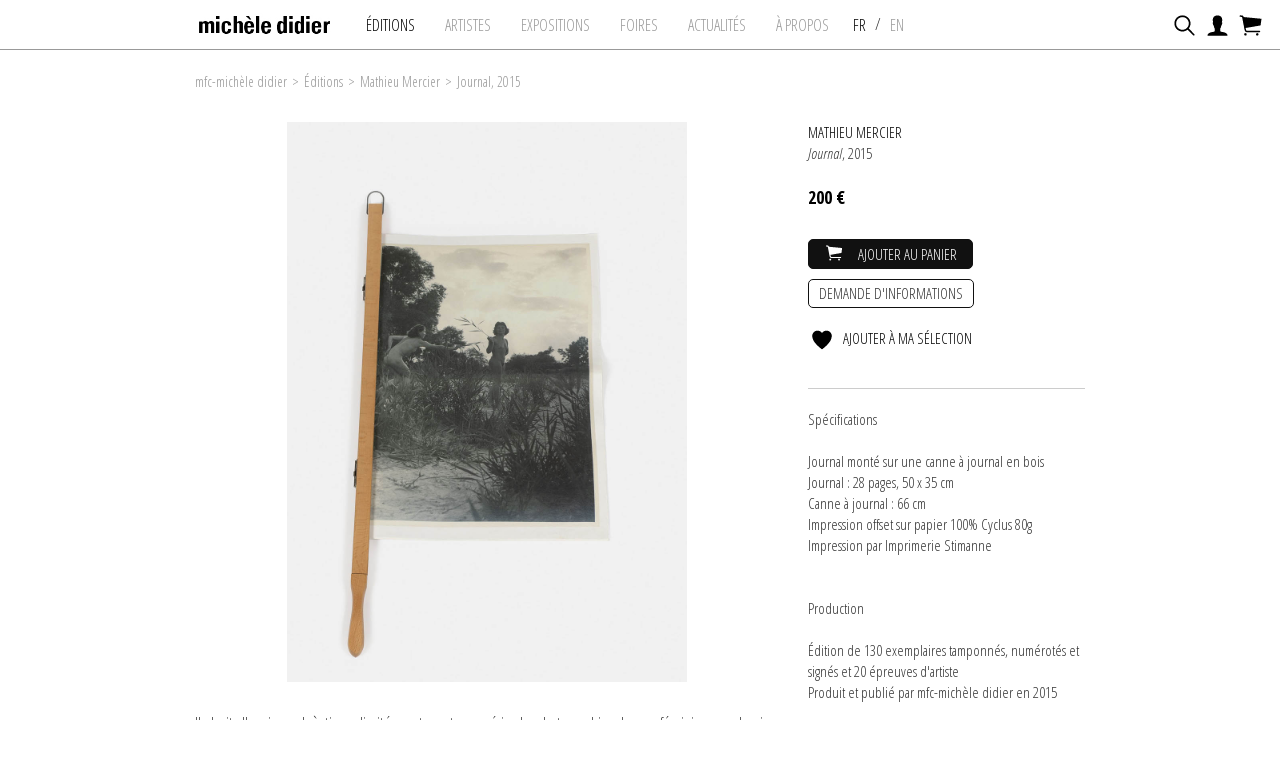

--- FILE ---
content_type: text/html; charset=iso-8859-1
request_url: https://www.micheledidier.com/fr/oeuvre/details/36/mathieu-mercier-journal-2015
body_size: 8801
content:
<!DOCTYPE html>
<html lang="fr">
<head>
    <meta http-equiv="Content-Type" content="text/html; charset=iso-8859-15"/>
    <meta http-equiv="Content-Style-Type" content="text/css"/>
    <meta http-equiv="Content-Language" content="fr"/>
    <meta name="viewport" content="width=device-width, initial-scale=1.0">
    
<title>Mathieu Mercier-Journal | Oeuvre | mfc-mich&egrave;le didier | Paris - Bruxelles</title>
<meta name="Description" content="Mathieu Mercier-Journal | Oeuvre | mfc-mich&egrave;le didier | Paris - Bruxelles"/>
<meta name="keywords" content="Mathieu Mercier-Journal | Oeuvre | mfc-mich&egrave;le didier | Paris - Bruxelles"/>
<!-- Update your html tag to include the itemscope and itemtype attributes. -->
<meta itemprop="name" content="Mathieu Mercier-Journal | Oeuvre | mfc-mich&egrave;le didier | Paris - Bruxelles">
<meta itemprop="description" content="Mathieu Mercier-Journal | Oeuvre | mfc-mich&egrave;le didier | Paris - Bruxelles">
<meta itemprop="image" content="http://www.micheledidier.com/cspdocs/artwork/images/mathieu_mercier_journal_mfc_michele_didier_36.jpg">
<!-- Twitter -->
<meta name="twitter:card" content="summary">
<meta name="twitter:site" content="@mfcmicheldidier">
<meta name="twitter:title" content="Mathieu Mercier-Journal | Oeuvre | mfc-mich&egrave;le didier | Paris - Bruxelles">
<meta name="twitter:description" content="Mathieu Mercier-Journal | Oeuvre | mfc-mich&egrave;le didier | Paris - Bruxelles">
<meta name="twitter:creator" content="@mfcmicheldidier">
<meta name="twitter:image" content="http://www.micheledidier.com/cspdocs/artwork/images/mathieu_mercier_journal_mfc_michele_didier_36.jpg">
<!-- Facebook -->
<meta property="og:title" content="Mathieu Mercier-Journal | Oeuvre | mfc-mich&egrave;le didier | Paris - Bruxelles"/>
<meta property="og:type" content="article"/>
<meta property="og:url" content="http://www.micheledidier.com/fr/oeuvre/details/36/mathieu-mercier-journal-2015"/>
<meta property="og:image" content="http://www.micheledidier.com/cspdocs/artwork/images/mathieu_mercier_journal_mfc_michele_didier_36.jpg"/>
<meta property="og:description" content="Mathieu Mercier-Journal | Oeuvre | mfc-mich&egrave;le didier | Paris - Bruxelles"/>
<meta property="og:site_name" content="mfc-mich&egrave;le didier | Paris - Bruxelles, i.e. Moz"/>
<!-- Mobile -->
<meta name="apple-mobile-web-app-capable" content="yes">
<meta name="apple-touch-fullscreen" content="yes">

    <link type="text/css" rel="stylesheet" href="/site/jscripts/bootstrap/css/bootstrap.min.css"/>
    <link type="text/css" rel="stylesheet" href="/site/jscripts/bootstrap/css/bootstrap-theme.min.css"/>
    <!--    <link type="text/css" rel="stylesheet"-->
    <!--          href="/site/jscripts/bootstrap/plugins/selectBoxit/bootstrap-select.css"/>-->
    <link class="rs-file" rel="stylesheet" href="/site/jscripts/royalslider/royalslider.css">
    <link class="rs-file" rel="stylesheet" href="/site/jscripts/royalslider/skins/default/rs-default.css">
    <link href="https://fonts.googleapis.com/css?family=Open+Sans" rel="stylesheet">
            <link type="text/css" rel="stylesheet" href="/site/jscripts/bootstrap/css/mfc-theme.min.css?v=1689083511"/>
        <link rel="stylesheet" type="text/css" href="/site/jscripts/bootstrap/css/selectize/selectize.css"/>

                
            <link rel="stylesheet" href="/site/jscripts/fancybox/jquery.fancybox.css?v=2.1.5" type="text/css"
              media="screen"/>
    

    <!-- Fav and touch icons -->
    <link rel="icon" type="image/png" href="/favicon.png"/>
    <!--[if IE]>
    <link rel="shortcut icon" type="image/x-icon" href="/favicon.ico"/><![endif]-->

    

    <script> var qazy_image = "/mel_publisher_d_image.png";  </script>
    <script type="text/javascript" src="/site/jscripts/qazy/qazy.min.js"></script>
    <!-- Global site tag (gtag.js) - Google Analytics -->
    <script async src="https://www.googletagmanager.com/gtag/js?id=G-0YJHGS83GX"></script>
    <script>
        window.dataLayer = window.dataLayer || [];
        function gtag(){dataLayer.push(arguments);}
        gtag('js', new Date());

        gtag('config', 'G-0YJHGS83GX');
        gtag('config', 'UA-17785835-1');
    </script>
</head>

<body>
<div id="mainContainer" class="details">

    <div id="menuContainer">
        <nav class="navbar navbar-default" role="navigation">
            <div id="melMenuContainer">

    <!--MENU FIXED-->
    <div id="melFixedMenuContainer">





        <div class="container">
            <div class="row">
                <div class="col-md-12">
                    <div id="melFixedMenu">
                        <div id="melFixedMenuLogo">
                            
                            <a href="/"
                               title="michèle didier">
                                <div id="logoMinimize">
                                        <img src="/site/graphisme/logo_michel_didier_no_loc.jpg" alt="Logo mfc michèle-didier"/>

                                </div>
                            </a>
                        </div>
                        <ul class="nav navbar-nav menuUl">
    <li>
        <a href="/fr/editions/liste/0/liste-des-editions"
             class='active'            title="&Eacute;ditions">
            &Eacute;ditions        </a>
    </li>

    <li>
        <a href="/fr/artistes/liste/0/liste-des-artistes"
                       title="Artistes">
            Artistes        </a>

    </li>


    <li>
        <a href='/fr/expositions/listeselect/0/liste-des-expositions'
                       title="expositions">expositions</a>
    </li>

    <li>
        <a href='/fr/foires/listeselect/0/liste-des-foires'
                       title="foires">foires</a>
    </li>

    <li>
        <a href='/fr/actualites/liste/0/actualites-de-la-galerie'
           title="Actualités"
            >
            Actualités        </a>
    </li>


    <li>
        <a href="/fr/galerie/apropos/0/presentation-de-la-galerie"
           title="&Agrave; propos"
                        >
            &Agrave; propos        </a>
    </li>







    
    

        <li class="itemLang">
            <a
                                href="/en/oeuvre/details/36/mathieu-mercier-journal-2015"
                title="michèle didier - Site en Fran&ccedil;ais"
                class='active'
                >
                &nbsp;FR&nbsp;
            </a>
        </li>
        <li class="separator">/</li>
        <li class="itemLang">
            <a
                href="/en/oeuvre/details/36/mathieu-mercier-journal-2015"
                title="michèle didier - Website in english"
                
                >
                &nbsp;EN&nbsp;
            </a>
        </li>



</ul>
                    </div>


                </div>
            </div>
            <div id="melFixedMenuCart">
                <ul id="melMenuCart" class="nav navbar-nav menuUl melMenuCart">


    <li class="cartLi">
        <div class="cartClass searchIcon searchOpener" >
        </div>
    </li>

        
    <li class="cartLi">
        <a href="/ma_selection" class="cartClass accountIcon">

        </a>
    </li>
    <li class="cartLi">
                <a href="/ecommerce/carts" class="cartClass cartIcon openCart">
            <span class="nbPanier">
            </span>
        </a>
    </li>
</ul>                <div id="nav-icon">
                    <span></span>
                    <span></span>
                    <span></span>
                </div>
            </div>
        </div>

    </div>
    <!--FIN MENU FIXED-->


    <!--MENU HOME-->
    <div id="melMenuHomeContainer">

        <div id="melMiniMenuFixed">
                        
                        <div class="container">
                            <div class="row">
                                <div class="col-md-12">
                                    <div id="melMenuHomeLogo">
                                    
                                    <a href="/"
                                    title="michèle didier">
                                             <img src="/site/graphisme/logo_michele_didier.jpg" alt="Logo mfc michèle-didier"/>
                                             <!-- <div class="baseline"></div> -->
                                        </a>     
                                    </div>

                                    <ul id="melMenuCart" class="nav navbar-nav menuUl melMenuCart">


    <li class="cartLi">
        <div class="cartClass searchIcon searchOpener" >
        </div>
    </li>

        
    <li class="cartLi">
        <a href="/ma_selection" class="cartClass accountIcon">

        </a>
    </li>
    <li class="cartLi">
                <a href="/ecommerce/carts" class="cartClass cartIcon openCart">
            <span class="nbPanier">
            </span>
        </a>
    </li>
</ul>                                    <ul class="nav navbar-nav menuUl" id="menuLang">
    
    <li  class="first">
        <a
         href='/fr/oeuvre/details/36/mathieu-mercier-journal-2015'
         class="nav-link the_lang active"
         id="get_the_lang"
         data-active-lang="fr"
         >
            &nbsp;FR&nbsp;
        </a>
    </li>

    <li>
        <a href='/en/oeuvre/details/36/mathieu-mercier-journal-2015;'
             class="nav-link the_lang  "
             id="get_the_lang"
             data-active-lang="en"
              >

            &nbsp;EN
        </a>
    </li>
</ul>
                                </div>
                            </div>
                        </div>


                                </div>

        <div id="melMenuHomeBotom">
            <div class="container">
                <div class="row">
                    <div class="col-md-12">




                        <div id="melMenuHome">
                            <ul class="nav navbar-nav menuUl">
    <li>
        <a href="/fr/editions/liste/0/liste-des-editions"
             class='active'            title="&Eacute;ditions">
            &Eacute;ditions        </a>
    </li>

    <li>
        <a href="/fr/artistes/liste/0/liste-des-artistes"
                       title="Artistes">
            Artistes        </a>

    </li>


    <li>
        <a href='/fr/expositions/listeselect/0/liste-des-expositions'
                       title="expositions">expositions</a>
    </li>

    <li>
        <a href='/fr/foires/listeselect/0/liste-des-foires'
                       title="foires">foires</a>
    </li>

    <li>
        <a href='/fr/actualites/liste/0/actualites-de-la-galerie'
           title="Actualités"
            >
            Actualités        </a>
    </li>


    <li>
        <a href="/fr/galerie/apropos/0/presentation-de-la-galerie"
           title="&Agrave; propos"
                        >
            &Agrave; propos        </a>
    </li>







    
    

        <li class="itemLang">
            <a
                                href="/en/oeuvre/details/36/mathieu-mercier-journal-2015"
                title="michèle didier - Site en Fran&ccedil;ais"
                class='active'
                >
                &nbsp;FR&nbsp;
            </a>
        </li>
        <li class="separator">/</li>
        <li class="itemLang">
            <a
                href="/en/oeuvre/details/36/mathieu-mercier-journal-2015"
                title="michèle didier - Website in english"
                
                >
                &nbsp;EN&nbsp;
            </a>
        </li>



</ul>
                        </div>

                        <div class="line">
                        </div>
                    </div>
                </div>
            </div>
        </div>
    </div>
    <!--FIN MENU HOME-->


    <div id="userInfos">
        <div id="userInfosInner">
            <div id="userInfosHeader">
                <ul class="nav navbar-nav menuUl" id="userInfosHeaderUl">
                    <li class="cartLi">

                                                <a href="/ecommerce/carts" class="cartClass cartIcon">
                            <span class="nbPanier">
                            </span>
                        </a>
                    </li>
                </ul>
            </div>

            <div id="userCart">
                <div id="userCartInner">
                    <div id="userCartTitle" class="fontMedium uppercase">
                        Passer ma commande                    </div>


                    <div id="userCartContent">
                        Aucunes &oelig;uvres dans votre panier                    </div>


                    <div id="userCartFooter">

                        <div id="totalCart">

                        </div>
                                                <a href="/ecommerce/carts" class="userCartFooterLinks fontMedium"
                           id="userCartOrderBtn">
                            Commander                        </a>

                        <div class="userCartFooterLinks fontMedium" id="closeCartSideBar">
                            Continuer ma visite                        </div>
                    </div>
                </div>
            </div>
        </div>
    </div>

    <div id="searchContainer">
    <div class="container">
        <div class="row">
            <div class="col-md-12">
                <div id="searchInputContainer">
                    <label class="hidden" for="searchTop">Recherche</label>
                    <input type="text" id="searchTop" name="searchTop"/>
                </div>
                <div id="restultContainer">
                    <div id="resultInner">

                    </div>
                </div>
                <div class="position_relative">
                    <div id="animatedBar"></div>
                </div>
            </div>
        </div>
    </div>
    <div id="searchClose" class="closeIcon"></div>
</div>
</div>        </nav>
    </div>

    <div id="mainContent">
            <div class="container">
        <div class="row">
            <div class="col-md-12">
                <div id="arianne">
                    <a href='/' title='&Agrave; Propos - L'&Eacute;dition d'Art vue  mfc-mich&egrave;le didier'><span class='homeIcon'>mfc-mich&egrave;le didier</span></a><span class='ariarrow'>></span><a href='/fr/editions/liste/0/liste-des-editions' title='&Eacute;ditions'>&Eacute;ditions</a><span class='ariarrow'>></span><a href='/fr/artistes/oeuvres/35/mathieu-mercier' title=''>Mathieu Mercier</a><span class='ariarrow'>></span><a href='/fr/oeuvre/details/36/journal-2015' title=' Journal, 2015'> Journal, 2015</a>                </div>
            </div>
        </div>
    </div>

        



    <div id="artist_details_container" class="row">
        <div class="container use_panzoom_fancybox">

            <div id="artist_left" class="col-md-8">
                <div id="section_oeuvres">
                    <div id="diapo_container">
                        <div id="gallery-1" class="royalSlider rsDefault">
                            


                            <div class="slider_inner">
                                
                                    <a class="fancybox" rel="gallery"
                                       href="/cspdocs/artwork/images/mathieu_mercier_journal_mfc_michele_didier_36.jpg"
                                       title="Mathieu Mercier">
                                        <div class="loupeHover"></div>

                                        <img src="/cspdocs/artwork/images/mathieu_mercier_journal_mfc_michele_didier_36.jpg"
                                             class="rsImg noMargin portrait"
                                             alt="Mathieu Mercier - Journal, 2015"

                                            />
                                    </a>
                                

                            </div>


                            <!--VUES SUPP / PORTFOLIO OEUVRES -->
                            


                            

                                                                    <div class="slider_inner">
                                        
                                        <a class="fancybox" rel="gallery"
                                           href="/cspdocs/artwork/portfolio/mathieu_mercier_mfc_michele_didier_36_9.jpg"
                                           title="">
                                            <div class="loupeHover">

                                            </div>
                                            <img class="rsImg noMargin paysage"

                                                 src="/cspdocs/artwork/portfolio/mathieu_mercier_mfc_michele_didier_36_9.jpg"

                                                 alt="Mathieu Mercier - Journal, 2015 - "/>
                                        </a>

                                    </div>
                                                                    <div class="slider_inner">
                                        
                                        <a class="fancybox" rel="gallery"
                                           href="/cspdocs/artwork/portfolio/mathieu_mercier_mfc_michele_didier_36_10.jpg"
                                           title="">
                                            <div class="loupeHover">

                                            </div>
                                            <img class="rsImg noMargin paysage"

                                                 src="/cspdocs/artwork/portfolio/mathieu_mercier_mfc_michele_didier_36_10.jpg"

                                                 alt="Mathieu Mercier - Journal, 2015 - "/>
                                        </a>

                                    </div>
                                                                    <div class="slider_inner">
                                        
                                        <a class="fancybox" rel="gallery"
                                           href="/cspdocs/artwork/portfolio/mathieu_mercier_mfc_michele_didier_36_11.jpg"
                                           title="">
                                            <div class="loupeHover">

                                            </div>
                                            <img class="rsImg noMargin paysage"

                                                 src="/cspdocs/artwork/portfolio/mathieu_mercier_mfc_michele_didier_36_11.jpg"

                                                 alt="Mathieu Mercier - Journal, 2015 - "/>
                                        </a>

                                    </div>
                                                                    <div class="slider_inner">
                                        
                                        <a class="fancybox" rel="gallery"
                                           href="/cspdocs/artwork/portfolio/mathieu_mercier_mfc_michele_didier_36_12.jpg"
                                           title="">
                                            <div class="loupeHover">

                                            </div>
                                            <img class="rsImg noMargin paysage"

                                                 src="/cspdocs/artwork/portfolio/mathieu_mercier_mfc_michele_didier_36_12.jpg"

                                                 alt="Mathieu Mercier - Journal, 2015 - "/>
                                        </a>

                                    </div>
                                                                    <div class="slider_inner">
                                        
                                        <a class="fancybox" rel="gallery"
                                           href="/cspdocs/artwork/portfolio/mathieu_mercier_mfc_michele_didier_36_13.jpg"
                                           title="">
                                            <div class="loupeHover">

                                            </div>
                                            <img class="rsImg noMargin paysage"

                                                 src="/cspdocs/artwork/portfolio/mathieu_mercier_mfc_michele_didier_36_13.jpg"

                                                 alt="Mathieu Mercier - Journal, 2015 - "/>
                                        </a>

                                    </div>
                                                                    <div class="slider_inner">
                                        
                                        <a class="fancybox" rel="gallery"
                                           href="/cspdocs/artwork/portfolio/mathieu_mercier_mfc_michele_didier_36_14.jpg"
                                           title="">
                                            <div class="loupeHover">

                                            </div>
                                            <img class="rsImg noMargin paysage"

                                                 src="/cspdocs/artwork/portfolio/mathieu_mercier_mfc_michele_didier_36_14.jpg"

                                                 alt="Mathieu Mercier - Journal, 2015 - "/>
                                        </a>

                                    </div>
                                                                    <div class="slider_inner">
                                        
                                        <a class="fancybox" rel="gallery"
                                           href="/cspdocs/artwork/portfolio/mathieu_mercier_mfc_michele_didier_36_15.jpg"
                                           title="">
                                            <div class="loupeHover">

                                            </div>
                                            <img class="rsImg noMargin paysage"

                                                 src="/cspdocs/artwork/portfolio/mathieu_mercier_mfc_michele_didier_36_15.jpg"

                                                 alt="Mathieu Mercier - Journal, 2015 - "/>
                                        </a>

                                    </div>
                                                                                    </div>
                    </div>
                    <div class="clearfix"></div>
                </div>

                <div class="clearfix"></div>
                <div class="blocProvOeuvre hidden-xs blocHaut">
                    
                                        <div class="info_expo">
                        <div class="text_expo blocTexte">
                             <p style="text-align: justify;">Il s'agit d'un journal, à tirage limité, contenant une série de photographies de nus féminins, ces derniers appartenant tous à la collection privée de Mathieu Mercier. D'où nous viennent ces images ? D'un paradis perdu ? A Mathieu Mercier d'y apporter la réponse. « Ces images sont fascinantes car elles ne présentent aucune indication stylistique apparente - les modèles n'ont ni habit ni accessoire et la scène se passe toujours dans un décor extérieur et champêtre. Pourtant, on peut deviner leur époque grâce aux coiffures, à la manière de poser et à la qualité de l'image. Même si elles semblent donner l'impression d'un paradis perdu, elles apparaissent toutefois datées... »</p>
                            <div class="gradientback"></div>
                        </div>
                    </div>
                    <div class="btnLearn">
                        Lire la suite                    </div>
                    
                </div>
                <!--VIDEO-->
                <!--
                                    <div class="row">
                        <div class="col-md-12">
                            <div class="sectionDetails" id="artworkVideos">
                                <div class="sectionTitle fontMedium uppercase">
                                                                    </div>
                                <div class="sectionContent">

                                    <div class="row">
                                        <div class="col-md-12">
                                            <div class="row">
                                                                                                                                                        
                                                    <div class="col-md-4">
                                                        <div class="sectionContentItem">
                                                            <div class="sectionContentImg video_elem">


                                                                                                                                    <img
                                                                        class=""
                                                                        src="/cspdocs/videos/vignettes/"
                                                                        alt=""
                                                                        />
                                                                


                                                                <div class="play_hover">
                                                                    <img src="/site/graphisme/icones/play.svg"
                                                                         alt="icon play"/>
                                                                </div>
                                                                <div class="liens">
                                                                                                                                    </div>

                                                            </div>
                                                            <div class="sectionContentInfos">
                                                                                                                            </div>

                                                        </div>
                                                    </div>

                                                                                            </div>
                                        </div>
                                    </div>


                                </div>
                            </div>
                        </div>
                    </div>

                    <div id="video_lightbox_container">
                        <div id="cross">
                        </div>
                        <div id="video_lightbox_inner">

                            <iframe
                                id="video_iframe"
                                src=""
                                width="100%"
                                height="100%"
                                frameborder="0" webkitallowfullscreen mozallowfullscreen
                                allowfullscreen>
                            </iframe>
                        </div>
                    </div>

                    <div class="clearfix"></div>
                -->
                <div class="clearfix"></div>
                <!-- ARTIST LEFT-->
            </div>
            <div id="artist_right_container" class="col-md-4">
                <div id="detailsRight">
                    <div class="artworkDetailsInfos">
                        <div class="artworkDetailsInfosInner">
                            <div class="artworkDiapoInfosLegend">


                                <div class="">


                                    <div class="artworkLegendInner">
                                        <h1>
                                            <span class="artworkDiapoArtistName fontMedium dixHuit displayBlock">
                                                <a href="/fr/artistes/oeuvres/35/mathieu-mercier"
                                                   title="Mathieu Mercier"
                                                    >
                                                    Mathieu Mercier                                                </a>
                                            </span>
                                            <span class='quinz'><span class='fontLightItalic '>Journal</span>, 2015</span>                                        </h1>
                                        

                                        <div class="cartInfos">
                                            
                                                <div class="price fontMedium">
                                                                                                        200 €                                                </div>


                                                <div class="addCartBtn fontMedium colorWhite displayInlineBlock uppercase ajax-add-to-cart"
                                                    data-artwork-id="36">
                                                    <span class="cartIcon"></span>
                                                    Ajouter au panier                                                </div>
                                                                                        <div class='inquiry_container inquery_out' ><div class='getInq' id='36' data-mail='artwork' >Demande d'informations<span class='objet_mail d-none'>Mathieu Mercier - Journal, 2015</span></div></div>                                            <div class="shareDetails">
                                           <div class="goDetails colorBlack"
                                                 data-url="/my_selection/my_selections/add/36/Artwork">
                                                <div class="clearBoth">
                                                    <div class="icon iconHeart"></div>
                                                    Ajouter &agrave; ma s&eacute;lection                                                </div>
                                            </div>

                                            <div class="clearfix"></div>
                                        </div>
                                                                                    </div>



                                        <div class="blocTexte blocDescriOeuvre">
                                                                                                                                    <div>
                                                <div class="blocTexte">
                                                     <p>Spécifications<br /><br />Journal monté sur une canne à journal en bois<br />Journal : 28 pages, 50 x 35 cm<br />Canne à journal : 66 cm<br />Impression offset sur papier 100% Cyclus 80g<br />Impression par Imprimerie Stimanne<br /><br /><br />Production <br /><br />Édition de 130 exemplaires tamponnés, numérotés et signés et 20 épreuves d'artiste<br />Produit et publié par mfc-michèle didier en 2015<br /><br />©2015 Mathieu Mercier et mfc-michèle didier<br />NB : Tous droits réservés. Aucune partie de cette édition ne peut être reproduite sous quelque forme ou par quelque moyen que ce soit sans la permission écrite de l'artiste et de l'éditeur.</p>

                                                </div>
                                            </div>

                                            
                                            <!--<div class="sectionDetails">
                                                    <div class="infoArtistContent sectionContent">
                                                        <div class="bioArtist blocTexte">
                                                                                                                    </div>
                                                        <div class="gradientback">
                                                        </div>
                                                    </div>
                                                    <div class="btnLearn seeMore">
                                                                                                            </div>


                                            </div>-->

                                        </div>
                                        <div id="diapo_caption"></div>
                                    </div>





                                </div>

                                <div class="clearfix"></div>

                                <div id="artworkInfosToggle">
                                    <!-- Paiement sécurisé-->
                                    <div class="infos-paiement">
                                        <div class="uppercase fontMedium open">
                                            Paiement s&eacute;curis&eacute;                                        </div>
                                        <div class="colorGrey open">
                                                                                            Vous pouvez r&eacute;gler par carte bancaire. Paypal ou virement. Transaction s&eacute;curis&eacute;e par validation 3D Secure
                                                                                    </div>
                                    </div>

                                    <!--Authentification-->
                                    
                                    <!--Livraison assurï¿½e -->
                                    <div class="artworkToggleContainer">
                                        <div class="aTgTitle uppercase fontMedium">
                                            Livraison assur&eacutee                                        </div>
                                        <div class="aTgContent colorGrey">
                                                                                            Nous livrons dans le monde entier via des transporteurs sp&eacute;cialis&eacute;s
                                                                                    </div>
                                    </div>

                                </div>


                            </div>

                        </div>
                    </div>
                </div>
            </div>
            <div class="clearfix"></div>
            
                            <div id="affichage_mobile" class="visible-xs-block">
                    <div class="col-md-12">
                        <div class="blocProvOeuvre">

                            <div class="info_expo">
                                <div class="text_expo blocTexte">
                                     <p style="text-align: justify;">Il s'agit d'un journal, à tirage limité, contenant une série de photographies de nus féminins, ces derniers appartenant tous à la collection privée de Mathieu Mercier. D'où nous viennent ces images ? D'un paradis perdu ? A Mathieu Mercier d'y apporter la réponse. « Ces images sont fascinantes car elles ne présentent aucune indication stylistique apparente - les modèles n'ont ni habit ni accessoire et la scène se passe toujours dans un décor extérieur et champêtre. Pourtant, on peut deviner leur époque grâce aux coiffures, à la manière de poser et à la qualité de l'image. Même si elles semblent donner l'impression d'un paradis perdu, elles apparaissent toutefois datées... »</p>
                                    <div class="gradientback"></div>
                                </div>
                            </div>
                                <div class="btnLearnSecond">
                                    Lire la suite                                </div>

                        </div>
                    </div>
                </div>
            
        </div>

    </div>

                
        <div class="sectionDetails inView" id="artistArtworks">
                    <div class="wow"></div> 
                    <div class="container">
                        <div class="row">

                            <div class="col-md-12">
                                <div class="second_title fontMedium uppercase">
                                    Autres œuvres de l'artiste                                </div>
                            </div>
                            <!--<div class="col-md-6">
                                <div id="seeMoreArtwork">
                                    <a href=""
                                       title=""
                                       class="sectionTitle "
                                        >
                                                                            </a>
                                </div>
                            </div>-->
                        </div>
                    </div>
                    

                                                                                                                                                     
                          
                            <div class="inView">
                                <div class="container artw_container">
                                    <div class="col-md-12">
                                        <div class=" row">
                                            


<div id="573" class="carousel_container">

    <div class="arrow_cont arc_573">
        <div class="arrow_left arl_573"></div>
        <div class="arrow_right arr_573"></div>
    </div>


    <div class="carousel_inner crli_573">

        <ul class="carousel_ul crl_ul_573">

            
                <li class="carousel_li crl_li_573">


                    <div class="goDetails">
                        <a href='/fr/oeuvre/details/573/mathieu-mercier-traces-de-doigt-sur-iphone-i-2013'  title='mathieu-mercier-traces-de-doigt-sur-iphone-i-2013'>
                            <img src="/cspdocs/artwork/images/mathieu_mercier_traces_de_doigt_sur_iphone_i_michele_didier_573.jpg"
                                 class="carousel_img crl_img_573 lazy portrait"
                                 alt="Mathieu Mercier - Traces de doigt sur Iphone (I), 2013"/>
                        </a>                    </div>


                </li>
                                </ul>
    </div>
    <div class="description_Carousel_fixe description_Carousel_573">

        <div class="legend_selected_show">
            <a href='/fr/oeuvre/details/573/mathieu-mercier-traces-de-doigt-sur-iphone-i-2013'  title='mathieu-mercier-traces-de-doigt-sur-iphone-i-2013'>            <span class='quinz'><span class='fontLightItalic '>Traces de doigt sur Iphone (I)</span>, 2013</span>            <div class="artwork_legend">Papier découpé, collage<br />70 x 50 cm <br /></div>
            </a>
                            <div class='clearfix'></div><div class='cartMosaic ajax-add-to-cart' data-artwork-id='573'  ><div class='price fontMedium displayInlineBlock'>1900 €</div><div class='iconCartMosaic displayInlineBlock'></div></div>                            <div class='inquiry_container inquery_out' ><div class='getInq' id='36' data-mail='artwork' >Demande d'informations<span class='objet_mail d-none'>Mathieu Mercier - Journal, 2015</span></div></div>        </div>


    </div>




</div>

                                                 </div>
                                        
                                    </div>
                                    <div class="clearfix"></div>
                                </div>
                                <div class="wow"></div>  
                            <div class="clearfix"></div>
                            </div>
                            
                                                                                                                                       
                          
                            <div class="inView">
                                <div class="container artw_container">
                                    <div class="col-md-12">
                                        <div class=" row">
                                            


<div id="575" class="carousel_container">

    <div class="arrow_cont arc_575">
        <div class="arrow_left arl_575"></div>
        <div class="arrow_right arr_575"></div>
    </div>


    <div class="carousel_inner crli_575">

        <ul class="carousel_ul crl_ul_575">

            
                <li class="carousel_li crl_li_575">


                    <div class="goDetails">
                        <a href='/fr/oeuvre/details/575/mathieu-mercier-traces-de-doigt-sur-iphone-ii-2013'  title='mathieu-mercier-traces-de-doigt-sur-iphone-ii-2013'>
                            <img src="/cspdocs/artwork/images/mathieu_mercier_traces_de_doigt_sur_iphone_michele_didier_575.png"
                                 class="carousel_img crl_img_575 lazy portrait"
                                 alt="Mathieu Mercier - Traces de doigt sur Iphone (II), 2013"/>
                        </a>                    </div>


                </li>
                                </ul>
    </div>
    <div class="description_Carousel_fixe description_Carousel_575">

        <div class="legend_selected_show">
            <a href='/fr/oeuvre/details/575/mathieu-mercier-traces-de-doigt-sur-iphone-ii-2013'  title='mathieu-mercier-traces-de-doigt-sur-iphone-ii-2013'>            <span class='quinz'><span class='fontLightItalic '>Traces de doigt sur Iphone (II)</span>, 2013</span>            <div class="artwork_legend">Papier découpé, collage<br />70 x 50 x 2 cm <br /></div>
            </a>
                            <div class='clearfix'></div><div class='cartMosaic ajax-add-to-cart' data-artwork-id='575'  ><div class='price fontMedium displayInlineBlock'>1900 €</div><div class='iconCartMosaic displayInlineBlock'></div></div>                            <div class='inquiry_container inquery_out' ><div class='getInq' id='36' data-mail='artwork' >Demande d'informations<span class='objet_mail d-none'>Mathieu Mercier - Journal, 2015</span></div></div>        </div>


    </div>




</div>

                                                 </div>
                                        
                                    </div>
                                    <div class="clearfix"></div>
                                </div>
                                <div class="wow"></div>  
                            <div class="clearfix"></div>
                            </div>
                            
                                                                                                                                       
                          
                            <div class="inView">
                                <div class="container artw_container">
                                    <div class="col-md-12">
                                        <div class=" row">
                                            


<div id="576" class="carousel_container">

    <div class="arrow_cont arc_576">
        <div class="arrow_left arl_576"></div>
        <div class="arrow_right arr_576"></div>
    </div>


    <div class="carousel_inner crli_576">

        <ul class="carousel_ul crl_ul_576">

            
                <li class="carousel_li crl_li_576">


                    <div class="goDetails">
                        <a href='/fr/oeuvre/details/576/mathieu-mercier-traces-de-doigt-sur-iphone-iii-2013'  title='mathieu-mercier-traces-de-doigt-sur-iphone-iii-2013'>
                            <img src="/cspdocs/artwork/images/mathieu_mercier_traces_de_doigt_sur_iphone_iii_michele_didier_576.jpg"
                                 class="carousel_img crl_img_576 lazy portrait"
                                 alt="Mathieu Mercier - Traces de doigt sur Iphone (III), 2013"/>
                        </a>                    </div>


                </li>
                                </ul>
    </div>
    <div class="description_Carousel_fixe description_Carousel_576">

        <div class="legend_selected_show">
            <a href='/fr/oeuvre/details/576/mathieu-mercier-traces-de-doigt-sur-iphone-iii-2013'  title='mathieu-mercier-traces-de-doigt-sur-iphone-iii-2013'>            <span class='quinz'><span class='fontLightItalic '>Traces de doigt sur Iphone (III)</span>, 2013</span>            <div class="artwork_legend">Papier découpé, collage<br />70 x 50 cm <br /></div>
            </a>
                            <div class='clearfix'></div><div class='cartMosaic ajax-add-to-cart' data-artwork-id='576'  ><div class='price fontMedium displayInlineBlock'>1900 €</div><div class='iconCartMosaic displayInlineBlock'></div></div>                            <div class='inquiry_container inquery_out' ><div class='getInq' id='36' data-mail='artwork' >Demande d'informations<span class='objet_mail d-none'>Mathieu Mercier - Journal, 2015</span></div></div>        </div>


    </div>




</div>

                                                 </div>
                                        
                                    </div>
                                    <div class="clearfix"></div>
                                </div>
                                <div class="wow"></div>  
                            <div class="clearfix"></div>
                            </div>
                            
                                                                                                    

         </div>
         <div class="clearfix"></div>
        

        



         </div>

    <div id="footerContainer">
        
    <footer>
        <div class="container">
            <div class="row marginB20">

                <div class="col-md-4">

                    <div class="footerInner ">

                        <div class="footerTitle fontBold">
                            <span class="icon livraisonIcon"></span>
                            Livraison assur&eacute;e via Fedex                        </div>
                        <div class="footerContent">
                            <p>
                                                                    Nous livrons dans le monde entier via des transporteurs spécialisés
                                                            </p>
                        </div>

                    </div>
                    <div class="footerInner ">

                        <div class="footerTitle fontBold">
                            <span class="icon payIcon"></span>
                            Paiement sécuris&eacute;                        </div>

                        <div class="footerContent">
                            <p>
                                                                    Vous pouvez r&eacute;gler votre commande en toute confiance avec Paybox
                                                            </p>
                        </div>
                    </div>
                    <div class="footerInner">

                        <p class="mentions">
                            Consultez nos :                            <a
                                    href="/fr/galerie/cgv/0/conditions-generales-de-vente"
                                    title="Conditions générales de vente"

                                
                            >
                                CGU/CGV                            </a>
                            <a href="/fr/galerie/mentions/0/mentions-legales"
                               title="Mentions légales"
                                                            >
                                Mentions légales                            </a>
                            <a href="/fr/galerie/credits/0/credits"
                               title="Crédits"
                                
                            >
                                Crédits                            </a>
                        </p>

                    </div>


                </div>
                <div class="col-md-4 col-sm-6">

                    <div class="footerInner second-colonne">

                        <div class="footerTitle fontBold galerieName">
                            Paris
                        </div>
                        <p class="footSubtitle">
                            mich&egrave;le didier                        </p>

                        <div class="footerContent">
                            <p>
                                94 boulevard Richard Lenoir
                                <br>
                                75011 Paris, France
                                <br>
                                P : +33 (0)6 09 94 13 46
                            </p>
                            <p>
                                Ouvert uniquement sur rendez-vous                                <br>
                                du jeudi au samedi                                <br>
                                de 14h00 à 18h00                            </p>
                            <p>
                                <a href="mailto:info@micheledidier.com">info@micheledidier.com</a>
                            </p>
                        </div>

                    </div>

                </div>
                <div class="col-md-4 col-sm-6">

                    <div class="footerInner">

                        <div class="footerTitle fontBold galerieName">
                            Bruxelles                        </div>
                        <p class="footSubtitle">
                            mich&egrave;le didier
                        </p>

                        <div class="footerContent">
                            <p>
                                19 rue de la Senne<br/>
                                1000 Bruxelles, Belgique<br/>
                                                                    Téléphone :
                                 +32 (0)2 374 75 98
                            </p>
                            <p>
                                                                    Ouvert uniquement sur rendez-vous<br/>
                                    du lundi au mercredi<br/>
                                    de 9h00 à 17h00<br/>
                                                            </p>
                            <p>
                                Juliette Cavenaile<br/>
                                <a href="mailto:juliette@micheledidier.com">juliette@micheledidier.com</a><br/>
                                <a href="mailto:info@micheledidier.com">info@micheledidier.com</a>
                            </p>

                        </div>

                    </div>

                </div>

            </div>

            <!--<div class="row">
                <div class="col-md-3">

                    <div class="footerInner ">

                        <div class="footerTitle fontMedium uppercase">
                            <span class="icon retourIcon"></span>
                                                    </div>

                        <div class="footerContent">
                            <p>
                                                                    Vous disposez d'un d?lai de 14 jours pour nous retourner votre estampe si vous n'etes pas satisfait
                                                                    You have a period of 14 days to return your print if you are not not satisfied
                                
                            </p>
                        </div>

                    </div>

                </div>
            </div>-->

            <div class="row row-centered">

                <div class="col-md-12 col-centered">

                    <div class="footerInner">

                        <div id="rs">
                            <a
                                    id="twitter"
                                    class="displayInlineBlock icon"
                                    href="https://twitter.com/mfcmicheldidier"
                                    title="Twitter mfc Mich&egrave;le Didier"
                                    target="_blank">

                            </a>
                            <a
                                    id="facebookMel"
                                    class="displayInlineBlock icon"
                                    href="https://www.facebook.com/micheledidiergallery/"
                                    title="Facebook mfc Mich&egrave;le Didier"
                                    target="_blank">

                            </a>
                            <a
                                    id="twitterMel"
                                    class="displayInlineBlock icon"
                                    href="https://www.instagram.com/michele_didier_paris/"
                                    title="Instagram mfc Mich&egrave;le Didier"
                                    target="_blank">

                            </a>
                            <a
                                    id="artsy"
                                    class="displayInlineBlock icon"
                                    href="https://www.artsy.net/partner/michele-didier"
                                    title="artsy"
                                    target="_blank">

                            </a>
                            <a
                                    id="cpga"
                                    class="displayInlineBlock iconImg"
                                    href="http://www.comitedesgaleriesdart.com/galeries_adherentes/mfc-michele-didier"
                                    title="Comit&eacute; des galeries d'art - mfc Mich&egrave;le Didier"
                                    target="_blank">

                            </a>
                            <a
                                    id="glmap"
                                    class="displayInlineBlock iconImg"
                                    href="https://www.parisgallerymap.com/gallery?name=mich%C3%A8le_didier"
                                    title="paris gallery map - mfc Mich&egrave;le Didier"
                                    target="_blank">

                            </a>
                            <div class="displayInlineBlock footerInner powered">
                                <span class="gris">powered by</span>
                                <a
                                        id="curator"
                                        class="displayInlineBlock"
                                        href="http://curatorstudio.com/"
                                        title="Curator Studio - logiciel de gestion des galeries d'art"
                                        target="_blank">CURATOR STUDIO</a>

                                </a>
                            </div>
                        </div>

                    </div>

                </div>

            </div>


        </div>

    </footer>


    <div id="cookieCtn" >
        <div class="container">
            <div class="row">
                <div class="col-md-12">
                    <div id="cookieInr">


                                                    En poursuivant votre navigation sur ce site, vous acceptez l'utilisation de Cookies.
                        
                        <div class="okCLose">
                            OK
                        </div>


                    </div>
                </div>
            </div>
        </div>

    </div>


<div class="share_pop_in">
    <div class="share_pop_inner">
        <div class="croix"></div>
        <!-- Go to www.addthis.com/dashboard to customize your tools -->
        <div class="addthis_inline_share_toolbox"></div>
    </div>
</div>    </div>
    <div id="currentLang">
        fr    </div>
</div>


<!-- Le javascript
    ================================================== -->
<!-- Placed at the end of the document so the pages load faster -->

<!-- Include all compiled plugins (below), or include individual files as needed -->
<script type="text/javascript" src="https://ajax.googleapis.com/ajax/libs/jquery/1.11.0/jquery.min.js"></script>


<!--<script type="text/javascript" src="https://code.jquery.com/jquery-migrate-1.2.1.js"></script>-->

<script type="text/javascript" src="/site/jscripts/selectize/selectize.min.js"></script>

<script type="text/javascript" src="/site/jscripts/bootstrap/js/bootstrap.js"></script>
<!--<script type="text/javascript" src="/site/jscripts/modernizr.custom.25907.js"></script>-->
<script type="text/javascript" src="/site/jscripts/bootstrap/plugins/selectBoxit/bootstrap-select.min.js"></script>
<script type="text/javascript" src="/site/jscripts/jquery.lazyload.min.js"></script>

    <script type="text/javascript" src="/site/jscripts/royalslider/jquery.royalslider.min.js"></script>

    <script type="text/javascript" src="/site/jscripts/fancybox/jquery.fancybox.pack.js?v=2.1.5"></script>
    <script type="text/javascript" src="/site/jscripts/fancybox/helpers/jquery.fancybox-media.js?v=1.0.6"></script>
    <script src="/site/jscripts/panzoom/jquery.panzoom.min.js"></script>
    <script src="/site/jscripts/jquery.validate.min.js"></script>

<!--<script type="text/javascript" src="/site/jscripts/contactform/validator.js"></script>-->
<script type="text/javascript" src="/site/jscripts/carousel.mfc.js"></script>
<script type="text/javascript" src="/site/jscripts/general.min.js?v=1685698896"></script>








    <div id="lightBoxContainer">
        <div id="formulaire_de_contact">
    <div class="contact_intro">
        <div class="taille_1">
            Demande d'informations        </div>
    </div>
    <div id="formulaire_contact">
        <form id="contact_form" name="contact_form">
            <input type="hidden" id="idArtwork" name="idArtwork" class="hidden"/>


            <div class="form_elem d-none">
                <label for="objet_mail">Objet</label>
                <input type="text" id="objet_mail" name="objet_mail"
                    />
            </div>

            <div class="row">
                <div class="col-sm-6 col-md-6">
                    <div class="form_elem">
                        <label class="d-none" for="nom">Nom</label>
                        <input type="text" id="nom" name="nom"
                               placeholder="Nom *"
                               required>
                    </div>
                </div>
                <div class="col-sm-6 col-md-6">
                    <div class="form_elem">
                        <label class="d-none" for="prenom">Pr&eacute;nom</label>
                        <input type="text" id="prenom" name="prenom"
                               placeholder="Pr&eacute;nom"
                            >
                    </div>
                </div>
            </div>

            <div class="row">
                <div class="col-sm-6 col-md-6">
                    <div class="form_elem">
                        <label class="d-none" for="destinataire">Email</label>
                        <input type="text" id="destinataire" name="destinataire"
                               placeholder="Email*"
                               required/>
                    </div>
                </div>
                <div class="col-sm-6 col-md-6">
                    <div class="form_elem">
                        <label class="d-none" for="tel">T&eacute;l&eacute;phone</label>
                        <input type="text" id="tel" name="tel"
                               placeholder="T&eacute;l&eacute;phone"
                            >
                    </div>
                </div>
            </div>


            <div class="form_elem d-none">
                <label class="d-none" for="societe">Entreprise</label>
                <input type="text" id="societe" name="societe"
                       placeholder="Entreprise"
                    />
            </div>


            <div class="form_elem">
                <label for="message_artwork">Votre message</label>
                <textarea rows="4" cols="50" id="message_artwork" name="message"></textarea>
            </div>

            <div class="form_elem" id="send_btn_cont">
                <input id="send_mail" type="submit" value="Envoyer">

                <div id="bnt_cancel">Annuler</div>
            </div>
        </form>
        <div class="clearfix"></div>
        <div id="email_msg"></div>
    </div>

</div>
    </div>

<a href="#" id="scroll" style="display: none;"><span></span></a>
</body>
</html>



--- FILE ---
content_type: text/css
request_url: https://www.micheledidier.com/site/jscripts/bootstrap/css/mfc-theme.min.css?v=1689083511
body_size: 13444
content:
@import url('https://fonts.googleapis.com/css2?family=Open+Sans+Condensed:ital,wght@0,300;0,700;1,300&display=swap');h1,h2,h3,h4,h5,h6,.h1,.h2,.h3,.h4,.h5,.h6{margin:0;}div:not('#formulaire_de_contact') .row{margin-left:0!important;margin-right:0!important;}body,html{background-color:#fff;font-family:"Open Sans Condensed",Arial,Helvetica,sans-serif;font-size:16px;font-weight:300;}body.errors #arianne{display:none;}.row{margin-left:0!important;margin-right:0!important;}.wow{overflow-x:hidden;}.accueil #mainContent{background-color:#fff;padding-bottom:0;padding-top:0;}a{color:#999;}a:hover{text-decoration:none;color:#000;}.d-none{display:none!important;}#scroll{position:fixed;right:30px;bottom:50px;cursor:pointer;width:40px;height:40px;background-color:#fff;border:1px solid #111;text-indent:-9999px;display:none;-webkit-border-radius:60px;-moz-border-radius:60px;border-radius:60px;z-index:2;}#scroll span{position:absolute;top:50%;left:50%;margin-left:-8px;margin-top:-12px;height:0;width:0;border:8px solid transparent;border-bottom-color:#111;}#scroll:hover{background-color:#111;opacity:1;}#scroll:hover span{border-bottom-color:#fff;}.img-fluid{max-width:100%;height:auto;width:100%;}#artwork_shop_filter{margin-left:15px;}.fontLight{font-family:"Open Sans Condensed",Arial,Helvetica,sans-serif;font-weight:300;}.fontLightItalic{font-family:"Open Sans Condensed",Arial,Helvetica,sans-serif;font-weight:300;font-style:italic;}.fontBold{font-weight:700;}.colorWhite{color:white;}.font18{font-size:18px;}.line{width:100%;background-color:#111;}.line_filter{width:100%;height:1px;background-color:#111;}.LineSeparator{border-bottom:2px solid #111;margin:0 10px;padding-bottom:30px;}.marginB20{margin-bottom:20px;}.marginB40{margin-bottom:40px;}.uppercase{text-transform:uppercase;}.fontCenter{text-align:center;}.clearBoth{clear:both;}.paddingR20{padding-left:50px;padding-bottom:40px;}.dixHuit{font-size:18px;}.quinz{font-size:15px;}.quatorze{font-size:14px;}.row-centered{text-align:center;}.col-centered{display:inline-block;float:none;text-align:left;margin-right:-4px;vertical-align:text-top;}.menuUl.nav>li>a{font-family:"Open Sans Condensed",Arial,Helvetica,sans-serif;text-transform:uppercase;}#melMenuContainer{}#menuContainer nav.navbar-default{background-image:none;border-radius:0;-webkit-box-shadow:inset 0 0 0 transparent;-moz-box-shadow:inset 0 0 0 transparent;box-shadow:inset 0 0 0 transparent;border:none;margin-bottom:0;}#melFixedMenuContainer{background-color:#fff;border-bottom:1px solid #999;position:fixed;top:0;left:0;z-index:9999999;width:100%;-webkit-transition:top .5s ease;-moz-transition:top .5s ease;-ms-transition:top .5s ease;-o-transition:top .5s ease;transition:top .5s ease;height:50px;}.accueil #melFixedMenuContainer.show,#melFixedMenuContainer.show{-webkit-transition:top .5s ease;-moz-transition:top .5s ease;-ms-transition:top .5s ease;-o-transition:top .5s ease;transition:top .5s ease;top:0;}#melFixedMenuLogo{margin-left:15px;}#melFixedMenuLogo,#melFixedMenuLogo a{float:none;display:inline-block;}#melFixedMenuLogo img{height:18px;margin-top:13px;}#melFixedMenuCart{}#melFixedMenu{}#melFixedMenu .menuUl.navbar-nav>li>a{font-family:"Open Sans Condensed",Arial,Helvetica,sans-serif;color:#999;text-transform:uppercase;padding:20px;font-size:20px;}#melFixedMenu .menuUl.navbar-nav>li>a:hover,#melFixedMenu .menuUl.navbar-nav>li>a.active{color:#000;}#melFixedMenu .menuUl{position:fixed;height:100%;background-color:#fff;width:100%;top:42px;text-align:center;display:none;}#melMenuHomeContainer{display:none;}#melMiniMenuFixed{position:relative;width:100%;height:80px;left:0;top:0;text-align:left;background-color:#fff;padding:0 5%;}#melMiniMenuFixed .container{position:relative;}#melMiniMenuFixed h4,#melMiniMenuFixed h2{font-size:20px;}#melMiniMenuFixed .baseline{font-family:'Open Sans Condensed';font-size:16px;margin-top:2px;}#melMenuHomeLogo{text-align:left;margin:10px 0 0;}#logoMinimize img{height:25px;}#melMenuHomeLogo img{width:180px;}#melHomeTitle{font-size:24px;padding-top:7px;color:#000;display:none;}#melMenuHome .menuUl{margin:0 auto;text-align:center;}#melMenuHome .menuUl.navbar-nav>li,#melMenuHome .menuUl{float:none;}#melMenuHome .menuUl.nav>li{display:inline-block;}#melMenuHome .menuUl.nav>li>a{color:#000;text-transform:uppercase;}#melMenuHome .menuUl.nav>li>a.active{color:#999;}#menuLang{position:absolute;right:15px;top:18px;line-height:20px!important;}#menuLang.navbar-nav{margin:0;line-height:50px;}#menuLang.navbar-nav>li>a,#menu .navbar-nav>li{padding:0;display:inline-block;color:#999;text-decoration:none!important;}#menuLang.navbar-nav>li>a{padding-right:0;}#menuLang.navbar-nav>li.first::after{content:"/";}#menuLang.navbar-nav>li>a.active{color:#000;}#menuLang.navbar-nav>li.sep,li.sep{padding:0 10px;}#melMiniMenuFixed #menuLang{font-size:1.2em;}#melMiniMenuFixed #menuLang .first{}.melMenuCart{margin:0;position:absolute;right:55px;top:0;}.melMenuCart.navbar-nav>li.cartLi{display:inline-block;float:none;}.melMenuCart.navbar-nav>li>a,.iconCartMosaic,#userInfosHeader .navbar-nav>li>a,.searchOpener{display:inline-block;width:30px;height:50px;background-repeat:no-repeat;background-position:2px 12px;padding:0;background-size:90%;opacity:1}.iconCartMosaic{mask:url(/site/graphisme/icones/ios-cart.svg);-webkit-mask:url(/site/graphisme/icones/ios-cart.svg);-moz-mask:url(/site/graphisme/icones/ios-cart.svg);-ms-mask:url(/site/graphisme/icones/ios-cart.svg);position:relative;}:not(.accueil).cartMosaic:hover .iconCartMosaic{background-color:#111;}.iconCartMosaic{height:20px;width:20px;float:right;top:0;position:relative;margin-left:10px;margin-top:2px;background-color:#fff;}.accueil .iconCartMosaic{background-color:#111;}.accueil .cartMosaic:hover .iconCartMosaic{background-color:#fff;}.melMenuCart.navbar-nav>li *{-webkit-touch-callout:none;-webkit-user-select:none;-khtml-user-select:none;-moz-user-select:none;-ms-user-select:none;user-select:none}.melMenuCart.navbar-nav>li.cartLi>a:hover,.searchOpener:hover{opacity:.5}.searchOpener{background-image:url(/site/graphisme/icones/ios-search.svg);cursor:pointer;}.melMenuCart.navbar-nav>li>a.accountIcon{background-image:url(/site/graphisme/icones/ios-person.svg);}.melMenuCart.navbar-nav>li>a.cartIcon,a.cartIcon{background-image:url(/site/graphisme/icones/ios-cart.svg);position:relative;}#melMenuHomeBotom{background-color:#fff;border-top:1px solid #111;}#melMenuHomeBotom .menuUl.nav>li.itemLang,#melMenuHomeBotom .menuUl.nav>li.separator{display:none;}#melFixedMenuContainer .itemLang>a{padding-right:5px!important;padding-left:5px!important;}#melFixedMenuContainer .separator{margin-top:13px;}.home_carousel,.edition_carousel{margin:0;overflow:hidden;position:relative;}.home_carousel .owl-stage,.edition_carousel .owl-stage{transition:all .8s!important;-webkit-transition:all .8s!important;-moz-transition:all .8s!important;-ms-transition:all .8s!important;-o-transition:all .8s!important;}.home_carousel.owl-carousel .owl-item.cloned,.edition_carousel.owl-carousel .owl-item.cloned{opacity:0;pointer-events:none;}.home_carousel.owl-carousel img,.edition_carousel.owl-carousel img{-webkit-transform:translate(-50%,-50%) scale(1);-moz-transform:translate(-50%,-50%) scale(1);-ms-transform:translate(-50%,-50%) scale(1);-o-transform:translate(-50%,-50%) scale(1);transform:translate(-50%,-50%) scale(1);-webkit-transition:.3s ease-in-out;-moz-transition:.3s ease-in-out;-o-transition:.3s ease-in-out;transition:.3s ease-in-out;}.home_carousel.owl-carousel img:hover,.edition_carousel.owl-carousel img:hover{-webkit-transform:scale(1.02);-moz-transform:scale(1.02);-o-transform:scale(1.02);transform:scale(1.02);}.home_carousel.owl-carousel .owl-item,.edition_carousel.owl-carousel .owl-item{width:100%;cursor:pointer;}.home_carousel.owl-carousel .slider_inner .slider_caption{display:block;padding-top:20px;}.edition_carousel.owl-carousel .slider_inner .slider_caption{display:none;}.home_carousel .owl-nav,.edition_carousel .owl-nav{display:block;}.home_carousel .owl-nav.disabled{display:block!important;opacity:0;}.home_carousel:hover .owl-nav.disabled,.edition_carousel:hover .owl-nav{opacity:1!important}.home_carousel .owl-stage-outer,.home_carousel.owl-carousel .owl-stage,.home_carousel.owl-carousel .slider_inner,.edition_carousel .owl-stage-outer,.edition_carousel.owl-carousel .owl-stage,.edition_carousel.owl-carousel .slider_inner{width:100%;height:100%;position:relative;}.home_carousel.owl-carousel .slider_inner_img a,.edition_carousel.owl-carousel .slider_inner_img a{display:block;height:100%;width:100%;position:relative;}.home_carousel.owl-carousel .owl-item img,.edition_carousel.owl-carousel .owl-item img{display:block;width:auto;height:auto;max-width:100%;position:relative;top:0;left:0;-webkit-transform:none;-moz-transform:none;-ms-transform:none;-o-transform:none;transform:none;}.home_carousel.owl-carousel .owl-item .slider_inner_img{}.home_carousel.owl-carousel .owl-item .slider_inner_img img,.edition_carousel.owl-carousel .owl-item img{max-height:400px;height:100%;}.home_carousel .owl-nav .owl-prev,.home_carousel .owl-nav .owl-next{height:40vh;}.edition_carousel.owl-carousel .owl-item .slider_inner_img{height:100%;}.edition_carousel.owl-carousel .owl-item .slider_inner_img img,.home_carousel.owl-carousel .owl-item .slider_inner_img img{margin-right:auto;margin-left:auto;vertical-align:middle;}.edition_carousel .owl-nav .owl-prev,.edition_carousel .owl-nav .owl-next{height:100%;}.home_carousel .owl-nav .owl-prev,.home_carousel .owl-nav .owl-next,.edition_carousel .owl-nav .owl-prev,.edition_carousel .owl-nav .owl-next{position:absolute;width:55px;top:0;outline:none!important;}.home_carousel .owl-nav .owl-prev>span,.edition_carousel .owl-nav .owl-prev>span{background-image:url('/site/graphisme/icones/arrow_left.svg');background-repeat:no-repeat;background-size:auto 100%;left:10px;background-position:left;}.home_carousel .owl-nav .owl-next>span,.edition_carousel .owl-nav .owl-next>span{background-image:url('/site/graphisme/icones/arraow_right.svg');background-repeat:no-repeat;background-size:auto 100%;right:-10px;background-position:right;}.home_carousel .owl-nav .owl-prev>span,.home_carousel .owl-nav .owl-next>span,.edition_carousel .owl-nav .owl-prev>span,.edition_carousel .owl-nav .owl-next>span{display:block;text-indent:-99999999px;position:relative;width:35px;height:40px;background-color:rgba(255,255,255,.6);}.home_carousel .owl-nav .owl-prev,.edition_carousel .owl-nav .owl-prev{left:0;}.home_carousel .owl-nav .owl-next,.edition_carousel .owl-nav .owl-next{right:0;}.artw_container .sliderOutsideCaption{visibility:hidden;-webkit-transition:all .5s ease;-moz-transition:all .5s ease;-ms-transition:all .5s ease;-o-transition:all .5s ease;transition:all .5s ease;}.artw_container .sliderOutsideCaption.showDelay{visibility:visible;}.accueil #expoHomeSelectedCaroussel .container,.accueil #nouvellesEditions .container{padding-top:40px;padding-bottom:50px;}.accueil #expoHomeCaroussel .container,.accueil #newsHome .container,.accueil #nosArtistes .container,.accueil #aPropos .container,.homeNewsletterContainer .container{padding-top:30px;padding-bottom:50px;}#newsletter_home_inline #subscribe.disabled{background-color:#888;cursor:inherit;}.accueil #expoHomeCaroussel,.accueil #expoHomeSelectedCaroussel,.accueil #nouvellesEditions,.accueil #newsHome,.accueil #nosArtistes,.accueil #aPropos{-webkit-transition:all .5s ease;-moz-transition:all .5s ease;-ms-transition:all .5s ease;-o-transition:all .5s ease;transition:all .5s ease;}.accueil #expoHomeCaroussel:hover,.accueil #expoHomeSelectedCaroussel:hover,.accueil #nouvellesEditions:hover,.accueil #newsHome:hover,.accueil #nosArtistes:hover,.accueil #aPropos:hover{background-color:rgba(245,246,250,.6);}#future_item,#big_exhib_container,#blocListNews .inView,#artwork_list .inView,.homeNewsletterContainer.inView,#artistArtworks .inView,#artistes_editions .inView,#artist_details_container,#expoDetails,#oeuvre_list_expo .inView{-webkit-transition:all .5s ease;-moz-transition:all .5s ease;-ms-transition:all .5s ease;-o-transition:all .5s ease;transition:all .5s ease;}#past_item .past_container,#future_item .past_container,#big_exhib_container .past_container{padding-top:30px;padding-bottom:50px;}#blocListNews .past_container{padding-top:0;padding-bottom:30px;}.artw_container{-webkit-transition:all .5s ease;-moz-transition:all .5s ease;-ms-transition:all .5s ease;-o-transition:all .5s ease;transition:all .5s ease;}#future_item:hover,#big_exhib_container:hover,#past_item .inView:hover,#blocListNews .inView:hover,#artwork_list .inView:hover,.homeNewsletterContainer.inView:hover,#artistArtworks .inView:hover,#artistes_editions .inView:hover,#artist_details_container:hover,#expoDetails:hover,#oeuvre_list_expo .inView:hover{background-color:rgba(245,246,250,.6);}.artw_container{padding-top:20px;padding-bottom:30px;}#artistes_expos_2:hover,#artistes_news:hover{background-color:rgba(245,246,250,.6);}.mobile_color{background-color:rgba(245,246,250,.6);}.artistListNews ul,.artistListNews ul li{padding-right:0;padding-left:0;}:not(.accueil) #aPropos,#blocListNews{margin-top:20px;}#big_exhib_container{margin-top:15px;}#aPropos img{margin-bottom:30px;}footer{padding:20px 0;background-color:#fff;border-top:1px solid #999;}div:not(accueil) footer{margin-top:40px;}#footerContainer #informations{display:none;}.footSubtitle{position:relative;color:#111!important;}.footerInner.second-colonne{padding-left:0;}.footerInner p.mentions{margin-bottom:30px;}.footerInner .icon{width:30px;height:30px;background-size:85%;background-repeat:no-repeat;background-position:2px 2px;margin-bottom:3px;display:inline-block;margin-right:5px;position:relative;bottom:5px;float:left}.footerInner .iconImg{display:block;position:relative;bottom:5px;float:left}.footerInner .livraisonIcon{background-image:url(/site/graphisme/icones/ios-airplane.svg);}.footerInner .retourIcon{background-image:url(/site/graphisme/icones/ios-clock.svg);}.footerInner .payIcon{background-image:url(/site/graphisme/icones/ios-lock.svg);}.footerTitle{color:#111!important;}.galerieName{margin-bottom:10px}.footerContent{margin-top:0;margin-bottom:30px;}.footerInner p,.footerInner a{color:#999;font-size:15px;}.footerInner p{clear:both;}#rs .icon{width:40px;height:40px;display:inline-block;margin-right:5px;position:relative;bottom:5px;float:left;background-size:85%;background-repeat:no-repeat;background-position:2px 2px;margin-top:-6px;}#facebookMel{background-image:url(/site/graphisme/icones/facebook.svg);}#twitterMel{background-image:url(/site/graphisme/icones/instagram.svg);background-size:90%!important;background-position-y:0!important;margin-right:15px!important;}#twitter{background-image:url(/site/graphisme/icones/twitter.svg);}#rs .icon#artsy{background-image:url(/site/graphisme/logo_artsy.png);width:80px;background-position:2px 8px!important;background-size:100%;margin-right:20px;}#rs #cpga{background-image:url(/site/graphisme/logo_cpga_1.png);background-size:contain;width:187px;height:45px;background-repeat:no-repeat;margin:-5px 15px 20px 0;}#rs #glmap{background-image:url(/site/graphisme/logo_glmap.png);width:150px;height:23px;background-size:100%;background-repeat:no-repeat;margin:10px 15px 20px 0}#rs #ifpda{background-image:url(/site/graphisme/logo_ifpda.png);width:160px;height:55px;margin:-10px 15px 20px 0}.logoMetro{width:18px;margin-top:-5px;}#rs .icon:hover,#rs .iconImg:hover{opacity:.8;}.footerInner .mentions a,.footerInner .mentions a:hover:after{color:#999;display:block;}.footerInner .mentions a:hover{color:#000;}.footerInner .mentions a.active{color:#000;}.footerInner .mentions a.active:after{color:#999;}.footerInner .mentions a:last-of-type:after{content:"";}.positionAbsolute{position:absolute;}.footerInner.powered{text-align:left;display:inline-block;font-size:13px;margin-left:10px;margin-top:-5px;}.footerInner.powered>span{display:block;}.footerInner.powered a{color:#000;font-weight:700;}.footerInner.powered a:hover{color:#CCC;}.presInner{text-align:left;padding:50px 0;}.inputContainer{width:100%;float:left;color:#000!important;border-radius:0;border:1px solid #000;margin-bottom:15px;}.inputContainer::-webkit-input-placeholder{color:#000!important;}.inputContainer::-moz-placeholder{color:#000!important;}.inputContainer:-ms-input-placeholder{color:#000!important;}.inputContainer:-moz-placeholder{color:#000!important;}.btnSubmitContainer button{background-color:#000;text-transform:uppercase;color:#fff;-webkit-border-radius:0;-moz-border-radius:0;border:none;height:34px;margin-left:0;border-radius:5px;}.btnSubmitContainer button:hover{background-color:#fff;color:#000;border:1px solid #fff;}.homeNewsletterContainer{display:none;}.accueil .homeNewsletterContainer{display:block;}.accueil #presentation{display:none;}.rgpd{color:#999;font-size:15px;}.citation{font-size:15px;}.rgpd a{color:#999;}.rgpd a:hover{color:#000}.cartInfos .addCartBtn,.cartMosaic{cursor:pointer;}.iframeParagraph{text-align:center;}#diapo_container #gallery-1.moreImportanter,#diapo_container #gallery-1.moreImportanter .rsOverflow,#diapo_container #gallery-1.moreImportanter .rsOverflow .rsSlide>div#diapo_container #gallery-2.moreImportanter,#diapo_container #gallery-2.moreImportanter .rsOverflow,#diapo_container #gallery-2.moreImportanter .rsOverflow .rsSlide>div{height:300px!important;width:100%!important;margin-bottom:5px;}#gallery-1.rsFullscreen .rsOverflow,#gallery-1.rsFullscreen .rsOverflow img,#gallery-2.rsFullscreen .rsOverflow,#gallery-2.rsFullscreen .rsOverflow img{max-height:100%!important;max-width:100%;position:absolute;top:50%;left:50%;-webkit-transform:translate(-50%,-50%);-moz-transform:translate(-50%,-50%);-ms-transform:translate(-50%,-50%);-o-transform:translate(-50%,-50%);transform:translate(-50%,-50%);}#diapo_container #gallery-1.rsFullscreen,#diapo_container #gallery-1.rsFullscreen .rsOverflow,#diapo_container #gallery-1.rsFullscreen .rsOverflow .rsSlide>div,#diapo_container #gallery-2.rsFullscreen,#diapo_container #gallery-2.rsFullscreen .rsOverflow,#diapo_container #gallery-2.rsFullscreen .rsOverflow .rsSlide>div{height:100%!important;}#underSliderCaption{background-color:transparent!important;display:block;width:100%;height:40px;font-size:14px;margin:0 auto;position:absolute;bottom:0;position:relative;padding-top:15px;}.presentation #gallery-2 .rsCaption{display:none!important;}.rsDefault .rsGCaption{background-color:transparent!important;}#instagramFlow{padding:60px 0;}.instagramItem{margin-bottom:30px;}.instagramItemInner{position:relative;overflow:hidden;}.instagramItemInner img{position:absolute;top:50%;left:50%;-webkit-transform:translate(-50%,-50%);-moz-transform:translate(-50%,-50%);-ms-transform:translate(-50%,-50%);-o-transform:translate(-50%,-50%);transform:translate(-50%,-50%);width:100%;height:auto;}.instagramItemInner img.paysage{width:auto;height:100%;}.btnFollow{background:#3897f0;border-color:#3897f0;color:#fff!important;padding:0 24px;display:inline-block;height:28px;line-height:28px;border-width:1px;border-radius:3px;font-size:14px;margin-left:10px;}#nameBtnContainer{text-align:center;}.instagramInfos{margin-top:30px;}#iBot{margin:0 auto;text-align:center;}#iTop{margin:0 auto;padding-bottom:20px;}.userName{font-size:16px;padding-right:10px;}#oeuvre_list_expo,#artistes_expos,#artistes_editions{padding-top:50px;}#artistes_editions,#artistes_expos_2{}.no_overflow{overflow:hidden;}.no_overflow_y{overflow-y:hidden;}#mainContent{}.liste #mainContent{padding-bottom:70px;}#diapo{margin-bottom:50px;background-color:#f4f4f5;}#diapo #fullscreen.moreImportanter,#diapo #fullscreen.moreImportanter .rsOverflow,#diapo #fullscreen.moreImportanter .rsOverflow .rsSlide>div{height:400px!important;width:100%!important;}#fullscreen{width:100%!important;float:none;cursor:pointer;}#fullscreen_container .scroll{display:none;}#fullscreen .rsContainer{padding:0!important;}#fullscreen .rsOverflow,#fullscreen .rsOverflow .rsSlide>div{height:100%!important;width:100%!important;}#fullscreen .rsSlide{position:relative;height:100%;width:100%;overflow:hidden;}#fullscreen .rsSlide .slider_inner>img{position:absolute;top:50%;left:50%;-webkit-transform:translate(-50%,-50%);-moz-transform:translate(-50%,-50%);-ms-transform:translate(-50%,-50%);-o-transform:translate(-50%,-50%);transform:translate(-50%,-50%);margin:0!important;height:auto!important;width:100%!important;}#underSliderCaptionHome,#fullscreen .rsSlide .slider_inner>img{-webkit-transition:all .5s ease;-moz-transition:all .5s ease;transition:all .5s ease;}#fullscreen .rsSlide .slider_inner>img.portrait{height:auto!important;width:100%!important;}#fullscreen .rsSlide .slider_inner>img.paysage{height:100%!important;width:auto!important;}#fullscreen_container{position:relative;}#slidCaptIn{position:relative;display:none;}#underSliderCaptionHome{background-color:#fff;display:block;width:80%;height:80px;line-height:80px;margin:0 auto;top:-40px;z-index:999999;position:relative;}#underSliderCaptionHome .rsGCaption{line-height:1.8;text-align:center;position:absolute;width:100%;top:50%;-webkit-transform:translateY(-50%);-moz-transform:translateY(-50%);-ms-transform:translateY(-50%);-o-transform:translateY(-50%);transform:translateY(-50%);font-size:.8em;padding:15px;}.artworkDiapoInfos{width:40%;height:100%;position:absolute;right:-50%;top:0;background-color:#fff;-webkit-transition:right .5s ease;-moz-transition:right .5s ease;-ms-transition:right .5s ease;-o-transition:right .5s ease;transition:right .5s ease;}.slider_inner:hover .artworkDiapoInfos{right:0;-webkit-transition:right 1s ease;-moz-transition:right 1s ease;-ms-transition:right 1s ease;-o-transition:right 1s ease;transition:right 1s ease;}.artworkDiapoInfosInner{position:absolute;width:70%;top:50%;left:50%;-webkit-transform:translate(-50%,-50%);-moz-transform:translate(-50%,-50%);-ms-transform:translate(-50%,-50%);-o-transform:translate(-50%,-50%);transform:translate(-50%,-50%);}.artworkDiapoInfosImg{text-align:left;}.artworkDiapoInfosImg a>img{height:200px;-webkit-box-shadow:7px 7px 20px 0 rgba(0,0,0,.15);-moz-box-shadow:7px 7px 20px 0 rgba(0,0,0,.15);box-shadow:7px 7px 20px 0 rgba(0,0,0,.15);}.artworkDiapoInfosLegend{text-align:left;}.artworkDiapoInfosLegend a{color:#000;}.artworkDiapoInfosLegend .artworkDiapoArtistName{}.displayInlineBlock{display:inline-block;}.cartInfos{padding-top:20px;}.cartInfos .price{margin-bottom:10px;font-size:18px;color:#000;font-weight:700;position:relative;top:1px}.cartInfos .addCartBtn{margin:20px 0 0;}.fixedLegendLeft .cartInfos .addCartBtn{font-size:15px;}.cartInfos .addCartBtn,.cartMosaic{background-color:#111;border:1px solid #111;padding:2px 15px;border-radius:5px;line-height:24px;transition:all .3s ease-out;-webkit-transition:all .3s ease-out;-moz-transition:all .3s ease-out;-o-transition:all .3s ease-out;}.cartInfos .addCartBtn:hover,.cartMosaic:hover{background-color:#FFF;color:#111;border:1px solid #111;}.cartInfos .cartIcon{display:inline-block;float:left;width:30px;height:20px;background-image:url(/site/graphisme/icones/ios-cart.svg);background-repeat:no-repeat;-ms-filter:invert(100%);filter:invert(100%);background-position-x:0;position:relative;top:1px;margin-right:4px;transition:all .3s ease-out;-webkit-transition:all .3s ease-out;-moz-transition:all .3s ease-out;-o-transition:all .3s ease-out;}.cartInfos:hover .cartIcon{-ms-filter:invert(0);filter:invert(0);}.shareDetails{padding-top:20px;font-size:15px;color:#999;text-transform:uppercase;}.shareDetails .icon,.blocTexte .icon{display:inline-block;float:left;width:30px;height:30px;background-repeat:no-repeat;background-position:2px 0;background-size:80%;margin-right:5px;}.shareDetails a,.share{color:#000;text-decoration:none;}.shareDetails:hover,.share:hover{cursor:pointer;}.shareDetails:hover .colorBlack{color:#999!important;}.shareDetails a:focus,.shareDetails a:active,.shareDetails a:visited,.shareDetails a:hover{text-decoration:none!important;}.shareDetails .iconShare{background-image:url(/site/graphisme/icones/ios-share-alt.svg);}.shareDetails .iconDetails{background-image:url(/site/graphisme/icones/ios-eye.svg);}.shareDetails .iconHeart{background-image:url(/site/graphisme/icones/ios-heart.svg);}.blocTexte .iconPdf{background-image:url(/site/graphisme/icones/document.svg);}#outerHome{position:relative;}#outerHome .artworkDiapoInfos{width:100%;right:0;position:relative;margin-bottom:50px;}#outerHome .artworkDiapoInfosInner{position:relative;width:100%;top:0;left:0;-webkit-transform:none;-moz-transform:none;-ms-transform:none;-o-transform:none;padding:15px;}#artistDetails .artistBio{margin:20px 0;}#mobileInfos #detailsRight{padding:0;margin-bottom:50px;}#mobileInfos #detailsRight #artworkInfosToggle{position:relative;}.carousel_container{width:100%;height:340px;overflow-x:hidden;overflow-y:hidden;margin-bottom:-25px;visibility:hidden;position:relative;}.carousel_inner{overflow-y:hidden;-ms-overflow-style:none;overflow:-moz-scrollbars-none;overflow-x:scroll!important;-webkit-overflow-scrolling:touch;-webkit-transform:translateZ(0);}.carousel_inner::-webkit-scrollbar{display:none;}.carousel_inner{-ms-overflow-style:none;scrollbar-width:none;}.carousel_ul{padding:0;left:0!important;position:relative;}.carousel_ul,.carousel_li{text-decoration:none;list-style:none;}.carousel_ul li{display:inline-block;vertical-align:top;}.carousel_li img{height:200px;}.carousel_li img{-webkit-transform:scale(1);transform:scale(1);-webkit-transition:.3s ease-in-out;-moz-transition:.3s ease-in-out;-o-transition:.3s ease-in-out;transition:.3s ease-in-out;}.carousel_li a:hover img{-webkit-transform:scale(1.02);-moz-transform:scale(1.02);-o-transform:scale(1.02);transform:scale(1.02);}.carousel_li{margin-right:30px!important;}.legend_selected_show,.legend_expo{padding-top:14px;font-size:14px;}.artist_list_expo{margin-top:30px;}.legend_selected_show a{color:#888;display:block;}.legend_selected_show a:hover{color:#111;}.arrow_cont{height:0;position:absolute;top:0;left:0;width:100%;margin:0 auto;z-index:999;display:block;opacity:0;-webkit-transition:all .4s ease-in-out;-moz-transition:all .4s ease-in-out;-o-transition:all .4s ease-in-out;transition:all .4s ease-in-out;}.arrow_cont.visible{display:block;opacity:1;-webkit-transition:all .4s ease-in-out;-moz-transition:all .4s ease-in-out;-o-transition:all .4s ease-in-out;transition:all .4s ease-in-out;}.arrow_left,.arrow_right{position:absolute;width:35px;height:40px;background-color:rgba(255,255,255,.6);background-image:url(/site/graphisme/icones/arrow_left.svg);background-position:0 0;background-size:100%;background-repeat:no-repeat;display:block;top:80px;cursor:pointer;}.arrow_left{left:10px;display:none;}.arrow_right{right:10px;-moz-transform:scaleX(-1);-o-transform:scaleX(-1);-webkit-transform:scaleX(-1);transform:scaleX(-1);filter:FlipH;-ms-filter:"FlipH";}.description_Carousel{margin-top:20px;font-size:14px;position:relative;}.description_Carousel_fixe{position:absolute;bottom:12px;}.legende-fancy{position:absolute;bottom:0;width:100%;text-align:left;background:#FFF;padding:10px 0;display:none;}.fancybox-outer .fancybox-prev span{left:50px!important;}.fancybox-close{top:0!important;right:0!important;}.fancybox-outer:hover span{visibility:visible!important;}.fancybox_fs .buttons{right:45px!important;}.artist_more{margin-top:120px;}.artist_more h3{margin:0 0 10px;text-transform:lowercase;font-size:18px;color:#e59524;}.artist_more ul{padding:0;list-style:none;color:#000;}.artist_more ul li{font-size:15px;line-height:20px;}.exhib_artists,.artworkDiapoArtistName{font-size:15px;text-transform:uppercase;color:#111;}.video_elem{cursor:pointer;position:relative;}.video_elem .liens{height:0;opacity:0;overflow:hidden;display:none;}#video_lightbox_container{display:none;position:fixed;left:0;top:0;height:100%;width:100%;background-color:rgba(0,0,0,.8);z-index:9999999999;}#video_lightbox_inner{width:80%;height:80%;max-width:100%;max-height:100%;position:absolute;top:50%;left:50%;-webkit-transform:translate(-50%,-50%);-moz-transform:translate(-50%,-50%);-ms-transform:translate(-50%,-50%);-o-transform:translate(-50%,-50%);transform:translate(-50%,-50%);}.play_hover{height:100%;width:100%;position:absolute;left:0;top:0;background-color:rgba(0,0,0,.3);max-width:100%;max-height:100%;opacity:1;-webkit-transition:all .4s;-moz-transition:all .4s;-ms-transition:all .4s;-o-transition:all .4s;transition:all .4s;}.sectionContentImg .play_hover img{width:60px;height:60px;}.video_elem:hover .play_hover{opacity:1;}#artist_right_container{background-color:transparent;}.fixedLegendLeft{background-color:transparent;z-index:2;}#artist_left img{max-width:100%;}#artit_list{margin-top:4px;}#artit_list .artist_name a{word-break:break-all;padding-right:15px;}.title_invit{font-size:15px;line-height:1;display:block!important;margin-bottom:8px;margin-top:25px;font-weight:700;}.artist_name{cursor:pointer;display:inline;text-transform:uppercase;}.artist_name a{font-size:15px;line-height:1;display:block;color:#000;}.artist_name a{margin-top:0;margin-bottom:8px;}.artist_name.firstName{}#artist_left{}.artist_name:hover a{color:#999;}.artist_images{position:relative;top:0;right:0;display:none;float:right;}.artist_artwork img{max-height:400px;}.artist_images img{display:block!important;}#van_201{}.artist_images .artist_photo{}.artist_images.van{display:block!important;opacity:1;}#artist_left{position:relative;-webkit-transition:all .4s;-moz-transition:all .4s;-ms-transition:all .4s;-o-transition:all .4s;transition:all .4s}.liste #nosArtistes{margin-top:15px;}.liste #nosArtistes .second_title>a{color:#111;}#infosNews{margin-bottom:30px;}#infosNews h2,#infosNews h3,#infosNews h4,.newsText{margin-bottom:5px;font-size:14px;}.artistListNews{text-transform:uppercase;margin-bottom:0;}.artistListNews li{padding-right:0;margin-right:-5px;}.firstNewsInList{margin-bottom:30px;}.exhib_section{margin-bottom:100px;}#past_item,#future_item{overflow:hidden;}#past_item .second_title,#future_item .second_title,#oeuvre_list_expo .second_title,#artistes_editions .second_title,#artistes_expos .second_title,#artistes_expos_2 .second_title,#artistes_news .second_title,#blocListNews .second_title,#artistArtworks .second_title{padding:20px 0 10px;}#big_exhib_container .second_title{padding:15px 0 0;}#past_item .second_title{float:left;}#artistArtworks{margin-top:50px;}#exhibition_year_container_select select,#exhibition_year_container_select select option{outline:none!important;text-transform:uppercase;font-family:"Open Sans Condensed",Arial,Helvetica,sans-serif;font-size:16px;color:#111;}#exhibition_year_container_select{}#exhibition_year_container_select{margin:15px 0 0 120px;width:120px;height:28px!important;border:1px solid #000;-webkit-border-radius:5px;-moz-border-radius:5px;border-radius:5px;overflow:hidden;background:url('/site/graphisme/icones/arrowdown.svg') 96% / 20% no-repeat transparent;}#exhibition_year_container_select select{background:transparent;width:150px;font-size:18px;border:none;height:28px;}#exhibition_year_container_select select,#exhibition_year_container_select select option{outline:none!important;text-transform:uppercase;}.exhib_name{font-style:italic;}.getInq{padding:3px 10px;border:1px solid #111;display:inline-block;border-radius:5px;margin-top:10px;cursor:pointer;transition:all .3s ease-out;-webkit-transition:all .3s ease-out;-moz-transition:all .3s ease-out;-o-transition:all .3s ease-out;text-transform:uppercase;}.getInq:hover{border:1px solid #111;background-color:#111;color:#FFF;}#lightBoxContainer,#lightBoxContainer2,#lightBoxContainer3{position:fixed;left:0;top:0;height:100%;width:100%;z-index:99999;background-color:rgba(0,0,0,.8);display:none;}#lightBoxContainer #formulaire_de_contact,#lightBoxContainer2 #formulaire_de_contact,#lightBoxContainer3 #formulaire_de_contact{position:absolute;width:90%;height:auto;top:55%;left:50%;-webkit-transform:translate(-50%,-50%);-moz-transform:translate(-50%,-50%);-ms-transform:translate(-50%,-50%);-o-transform:translate(-50%,-50%);transform:translate(-50%,-50%);background-color:#fff;padding:20px 20px 0 20px;}#lightBoxContainer .form_elem input,#lightBoxContainer .form_elem,#lightBoxContainer2 .form_elem input,#lightBoxContainer2 .form_elem,#newsletter_home_inline .form_elem,#newsletter_home_inline input{width:100%!important;}.titre_page{padding:30px 0;}.titre_page h1{font-size:2em;line-height:1;}#missions a.pdf_doc{color:#0094cd;text-decoration:underline!important;}#missions .titre_page,#bloc_actualites .titre_page{padding-top:0;}.sous_titre{font-size:1.7em;line-height:1;margin-bottom:14px;}.text_missions{padding-bottom:25px;}.text_missions p{font-size:1.1em;line-height:1;}.specific_list li{padding-left:15px;position:relative;}.specific_list li:before{content:"\2013";position:absolute;left:0;}.specific_list .titre_liste{padding-left:0;}.specific_list li.titre_liste:before{content:"";}#formulaire_contact{}.infos_contact{padding-bottom:20px;font-size:1.1em;}.form_elem input,.form_elem{display:inline-block;width:100%;}.form_elem input,#formulaire_de_contact .form_elem{display:inline-block;width:100%;}.form_elem input,.form_elem textarea{width:100%;background-color:transparent;margin-bottom:10px;padding:5px;font-size:16px;line-height:1.2em;border:1px solid rgba(0,0,0,1);}.form_elem input:focus,.form_elem textarea:focus{outline:none}.form_elem input{height:30px;}#send_btn_cont input,#btn_send,#bnt_cancel,#bnt_cancel2{background-color:rgba(0,0,0,.85);border:none;color:#fff;font-size:14px;line-height:30px;width:140px;height:30px;margin-top:10px;text-transform:uppercase;padding:0;}#bnt_cancel,#bnt_cancel2{float:left;text-align:center;line-height:30px;cursor:pointer;border:1px solid rgba(0,0,0,.85);background-color:#fff;color:rgba(0,0,0,.85);}#formulaire_de_contact #send_mail,#formulaire_de_contact #send_mail2{float:right;cursor:pointer;width:180px;}.no_click{pointer-events:none!important;cursor:default!important;}.uppercase{text-transform:uppercase;}#send_btn_cont #send_mail:hover,#send_btn_cont #send_mail2:hover,#btn_send:hover,#bnt_cancel:hover,#bnt_cancel2:hover{background-color:rgba(0,0,0,.85);color:#fff;}input.error{border:1px solid red;}label.error{font-size:small!important;color:red;}.succes_mail{color:green;}.error_mail{color:red;}.mentionsNewsletter a{color:rgba(0,0,0,.85);}#formulaire_de_contact .taille_1,.form_elem label{font-size:16px;line-height:1;}.contact_intro{padding-bottom:30px;font-size:20px;font-family:"Open Sans Condensed",Arial,Helvetica,sans-serif;text-transform:uppercase;}#newsletter_home_inline{margin-bottom:20px;}#newsletter_home_inline .form_elem{margin-bottom:30px;padding-right:0;}#newsletter_home_inline .lang_cont{display:flex;justify-content:space-around;align-items:center;line-height:30px;}#newsletter_home_inline .lang_cont>p{margin:0;}#newsletter_home_inline .lang_cont>div{display:flex;justify-content:center;align-items:center;}#newsletter_home_inline .lang_cont>div input[type="radio"]{width:auto!important;margin:0 4px 0 0;}#newsletter_home_inline .lang_cont>div label{margin:0;}#newsletter_home_inline #subscribe{margin-top:30px;background-color:#111;color:#fff;border-radius:0;font-family:"Open Sans Condensed",Arial,Helvetica,sans-serif;border-color:#111;padding:4px;text-align:center;cursor:pointer;}#reponse_ns{margin:10px 15px 0;}#formulaire_contact .form_elem{margin-bottom:8px;}#sendEstimate{padding:8px 35px 8px 35px;line-height:1;outline:none!important;text-transform:uppercase;margin-top:20px;}#sendEstimate:hover,#sendEstimate:focus,#sendEstimate:active{outline:none!important;}#sendEstimate:hover{background-color:#ccbb8a;color:#fff;}#artist_details_container,#expoDetails{margin-top:15px;padding:15px 0;}#artist_details_container #artist_left{min-height:330px;}.artistPdf{margin-bottom:10px;}.oeuvrePdf{margin:10px 0;}#diapo_container #gallery-1.rsDefault,#diapo_container #gallery-2.rsDefault,#diapo_container #gallery-1.rsDefault .rsOverflow,#diapo_container #gallery-2.rsDefault .rsOverflow,#diapo_container #gallery-1.rsDefault .rsSlide,#diapo_container #gallery-2.rsDefault .rsSlide{background:rgba(255,255,255,0);!important;}#diapo_container #gallery-1.moreImportanter.royalSlider img,#diapo_container #gallery-2.moreImportanter.royalSlider img{height:auto!important;width:auto!important;max-width:100%;max-height:100%;position:absolute;top:50%;left:50%;-webkit-transform:translate(-50%,-50%);-moz-transform:translate(-50%,-50%);-ms-transform:translate(-50%,-50%);-o-transform:translate(-50%,-50%);transform:translate(-50%,-50%);}#gallery-1 .rsArrow,#gallery-2 .rsArrow{width:50px;}#gallery-1 .rsArrowLeft .rsArrowIcn,#gallery-2 .rsArrowLeft .rsArrowIcn{left:10px;}#gallery-1 .rsArrowRight .rsArrowIcn,#gallery-2 .rsArrowRight .rsArrowIcn{right:10px;}#gallery-1 .rsArrowLeft .rsArrowIcn,#gallery-2 .rsArrowLeft .rsArrowIcn{position:absolute;width:35px;height:40px;background-color:rgba(255,255,255,.6);background-image:url(/site/graphisme/icones/arrow_left.svg);background-position:0 0;background-size:100%;background-repeat:no-repeat;display:block;cursor:pointer;}#gallery-1 .rsArrowRight .rsArrowIcn,#gallery-2 .rsArrowRight .rsArrowIcn{position:absolute;width:35px;height:40px;background-color:rgba(255,255,255,.6);background-image:url(/site/graphisme/icones/arraow_right.svg);background-position:0 0;background-size:100%;background-repeat:no-repeat;display:block;cursor:pointer;}#gallery-1 .rsNav.rsBullets,#gallery-2 .rsNav.rsBullets{display:none;}.sectionTitle,.titre,.second_title{padding:0 0 20px;font-size:16px;}.liste .second_title{padding:0}.displayBlock{display:block;}.details{background-color:#fff!important;}.artworkDetailsInfos{position:relative;}.btnShare{cursor:pointer;}.btnShare:hover{color:#000;}.bioArtistName a{color:#000;}.croix,#cross,.closeIcon{width:30px;height:30px;position:absolute;cursor:pointer;right:10px;top:10px}.croix::after,.croix::before,.closeIcon::after,.closeIcon::before,#cross::after,#cross::before{position:absolute;top:12px;left:0;content:'';display:block;width:30px;height:2px;background-color:rgba(102,102,102,1);}.closeIcon::after,.closeIcon::before{background-color:#000;}.croix::after,#cross::after,.closeIcon::after{-webkit-transform:rotate(45deg);-moz-transform:rotate(45deg);-ms-transform:rotate(45deg);-o-transform:rotate(45deg);transform:rotate(45deg);top:12px;}.croix::before,#cross::before,.closeIcon::before{-webkit-transform:rotate(-45deg);-moz-transform:rotate(-45deg);-ms-transform:rotate(-45deg);-o-transform:rotate(-45deg);transform:rotate(-45deg);}.share_pop_inner .at-share-btn span{display:none;}.share_pop_in{position:fixed;left:50%;top:40%;width:80%;padding:50px;background-color:#f2f2f2;text-align:center;z-index:999;-webkit-transform:translate(-50%,-50%);-moz-transform:translate(-50%,-50%);-ms-transform:translate(-50%,-50%);-o-transform:translate(-50%,-50%);transform:translate(-50%,-50%);display:none;}.share_pop_inner .at-share-btn-elements{margin-right:-50px!important;margin-left:-50px!important;}.share_pop_inner .at-share-btn{background-color:transparent!important;background-size:100%;height:40px;width:40px;margin-right:10px!important;margin-left:10px!important;-webkit-filter:grayscale(100%);filter:grayscale(100%);}.share_pop_inner .at-share-btn:hover{-webkit-transform:none!important;-moz-transform:none!important;-ms-transform:none!important;-o-transform:none!important;transform:none!important;-webkit-filter:grayscale(0%);filter:grayscale(0%);}.share_pop_inner .at-share-btn:hover,.share_pop_inner .at-share-btn:focus,.share_pop_inner .at-share-btn:active,.share_pop_inner .at-share-btn:visited{outline:none!important;-webkit-transform:none!important;-moz-transform:none!important;-ms-transform:none!important;-o-transform:none!important;transform:none!important;}.at-resp-share-element .at-share-btn:hover,.at-resp-share-element .at-share-btn{-webkit-transition:none!important;-moz-transition:none!important;-ms-transition:none!important;-o-transition:none!important;transition:none!important;}.share_pop_inner .at-svc-twitter{background-image:url(/site/graphisme/twitter.svg);background-repeat:no-repeat;}.share_pop_inner .at-svc-twitter:hover{}.share_pop_inner .at-svc-facebook{background-image:url(/site/graphisme/fb.svg);background-repeat:no-repeat;background-size:300px!important;background-position:-100px;}.share_pop_inner .at-svc-facebook:hover{}.share_pop_inner .at-svc-pinterest_share{background-image:url(/site/graphisme/pinterest.svg);background-repeat:no-repeat;}.share_pop_inner .at-svc-pinterest_share:hover{}.share_pop_inner .at-svc-google_plusone_share{background-image:url(/site/graphisme/google.svg);background-repeat:no-repeat;}.share_pop_inner .at-svc-google_plusone_share:hover{}.blocGalerie,#cgUv{margin-top:50px;}#artworkInfosToggle{border-top:1px solid #CCC;}.artworkToggleContainer,.infos-paiement{margin-top:20px;}.aTgTitle{min-height:20px;cursor:pointer;}.aTgTitle:after{content:"+";position:relative;left:2px;top:-1px;}.aTgTitle.open:after{content:"-";}.aTgContent{clear:both;display:none;}.aTgContent.open{display:block;}.legendVueSuppDetails{padding-top:20px;}.legendVueSuppDetailsInThumbs{position:absolute;bottom:0;font-size:11px;width:100%;text-align:center;background-color:rgba(255,255,255,.6);}#detailsRight #diapo_caption{-webkit-transition:height 1s ease;-moz-transition:height 1s ease;-o-transition:height 1s ease;-ms-transition:height 1s ease;transition:height 1s ease;}.fancybox:hover .loupeHover{display:block;}.loupeHover{height:60px;width:60px;background-image:url(/site/graphisme/icones/ios-search.svg);background-repeat:no-repeat;background-position:top;background-size:30px;position:absolute;top:50%;left:50%;-webkit-transform:translate(-50%,-50%);-moz-transform:translate(-50%,-50%);-ms-transform:translate(-50%,-50%);-o-transform:translate(-50%,-50%);transform:translate(-50%,-50%);background-color:rgba(255,255,255,.5);z-index:999;border-radius:50%;background-position-y:15px;opacity:.6;display:none;}.infoArtistContent{position:relative;}#gradientback,.gradientback{display:none;position:absolute;bottom:0;left:0;width:100%;height:125px;background:-moz-linear-gradient(top,rgba(255,255,255,0) 0%,rgba(255,255,255,.02) 2%,rgba(255,255,255,.4) 50%,rgba(255,255,255,1) 100%);background:-webkit-linear-gradient(top,rgba(255,255,255,0) 0%,rgba(255,255,255,.02) 2%,rgba(255,255,255,.4) 50%,rgba(255,255,255,1) 100%);background:linear-gradient(to bottom,rgba(255,255,255,0) 0%,rgba(255,255,255,.02) 2%,rgba(255,255,255,.4) 50%,rgba(255,255,255,1) 100%);filter:progid:DXImageTransform.Microsoft.gradient(startColorstr='#00eeeeee',endColorstr='#eeeeee',GradientType=0);}#artist_details_container:hover .gradientback,#expoDetails:hover .gradientback{display:none;position:absolute;bottom:0;left:0;width:100%;height:125px;background:transparent;}.gradientback{}.gradient{width:100%;height:15px;display:block;bottom:-15px;background:-moz-linear-gradient(top,rgba(255,255,255,1) 0%,rgba(255,255,255,0) 100%);background:-webkit-linear-gradient(top,rgba(255,255,255,1) 0%,rgba(255,255,255,0) 100%);background:linear-gradient(to bottom,rgba(255,255,255,1) 0%,rgba(255,255,255,0) 100%);filter:progid:DXImageTransform.Microsoft.gradient(startColorstr='#ffffff',endColorstr='#00ffffff',GradientType=0);position:absolute;}#btnLearn,.btnLearn,.btnLearnSecond{text-align:left;cursor:pointer;text-transform:uppercase;padding-top:10px;margin-right:-15px;font-size:.9em;color:#000;position:relative;}#btnLearn:hover,.btnLearn:hover,.btnLearnSecond:hover{color:#000;}#bioArtist{margin-bottom:50px;}#bioArtistContent,.info_expo{overflow:hidden;position:relative;width:100%;}#affichage_mobile .text_expo{font-size:15px;}#artist_details_container .info_expo,#expoDetails .info_expo,#affichage_mobile .info_expo{margin-top:30px;}#presentation_item .legende_expo{font-size:14px;margin-bottom:20px;}#artist_list_expo{font-size:14px;margin-top:30px;}#artistArtworks{}#seeMoreArtwork{position:relative;}#seeMoreArtwork:before{background-image:url(/site/graphisme/icones/ios-keypad.svg);background-repeat:no-repeat;background-position:top;background-size:30px;display:block;height:30px;width:30px;position:absolute;top:-5px;}#seeMoreArtwork a{padding-left:35px;display:block;z-index:999;position:relative;text-align:right;}.blocTexte *{font-family:"Open Sans Condensed",Arial,Helvetica,sans-serif!important;font-weight:300;}.blocTexte em{font-family:"Open Sans Condensed",Arial,Helvetica,sans-serif!important;font-style:italic;}.blocTexte strong{font-family:"Open Sans Condensed",Arial,Helvetica,sans-serif!important;font-weight:700;}.artworkLegendInner,.aTgContent{font-size:15px;}.artworkLegendInner .blocDescriOeuvre{padding:20px 0 15px;margin:30px 0 0;border-top:1px solid #cccccc;}.artworkLegendInner h1{font-size:inherit;line-height:1.4em;}#informations{background-color:#fff;padding:60px 0;}.portraitContainer{text-align:left;}.portraitContainer img{width:100%;max-width:100%;}.colorGrey{color:#999;}.color_black{color:#000!important;}.infosInner{}#instagramBlock{background-color:#fff;}.signatureMel{display:block;}#nav-icon{z-index:99;position:absolute;right:15px;top:0;width:30px;height:50px;-webkit-transform:rotate(0deg);-moz-transform:rotate(0deg);-o-transform:rotate(0deg);transform:rotate(0deg);-webkit-transition:.5s ease-in-out;-moz-transition:.5s ease-in-out;-o-transition:.5s ease-in-out;transition:.5s ease-in-out;cursor:pointer;}#nav-icon span{display:block;position:absolute;height:2px;width:25px;background-color:#000;;border-radius:0;opacity:1;left:2px;-webkit-transform:rotate(0deg);-moz-transform:rotate(0deg);-o-transform:rotate(0deg);transform:rotate(0deg);-webkit-transition:.25s ease-in-out;-moz-transition:.25s ease-in-out;-o-transition:.25s ease-in-out;transition:.25s ease-in-out;}#nav-icon span:nth-child(1){top:16px;-webkit-transform-origin:left center;-moz-transform-origin:left center;-o-transform-origin:left center;transform-origin:left center;}#nav-icon span:nth-child(2){top:24px;-webkit-transform-origin:left center;-moz-transform-origin:left center;-o-transform-origin:left center;transform-origin:left center;}#nav-icon span:nth-child(3){top:32px;-webkit-transform-origin:left center;-moz-transform-origin:left center;-o-transform-origin:left center;transform-origin:left center;}#nav-icon.open span:nth-child(1){-webkit-transform:rotate(45deg);-moz-transform:rotate(45deg);-o-transform:rotate(45deg);transform:rotate(45deg);top:15px;left:2px;}#nav-icon.open span:nth-child(2){width:0;opacity:0;}#nav-icon.open span:nth-child(3){-webkit-transform:rotate(-45deg);-moz-transform:rotate(-45deg);-o-transform:rotate(-45deg);transform:rotate(-45deg);top:33px;left:2px;}.mosaicItem{}.mosaicItemInner{}.mosaicItemInner{}.mosaicItemImg{position:relative;background-color:#fff;height:300px;margin-bottom:20px;cursor:pointer;}#artwork_list .mosaicItemImg{}#artwork_list .row .item_artwork{padding-left:15px;padding-right:15px;}.mosaicItemImg img{position:absolute;width:auto;height:auto;max-width:100%;max-height:100%;top:50%;left:50%;-webkit-transform:translate(-50%,-50%);-moz-transform:translate(-50%,-50%);-ms-transform:translate(-50%,-50%);-o-transform:translate(-50%,-50%);transform:translate(-50%,-50%);-webkit-box-shadow:7px 7px 20px 0 rgba(0,0,0,.15);-moz-box-shadow:7px 7px 20px 0 rgba(0,0,0,.15);box-shadow:7px 7px 20px 0 rgba(0,0,0,.15);}.mosaicItemDescription{margin-bottom:150px;}.mosaicItemDescription a{color:#000;}.nomItem p{margin:0;}.detailsItem{}.txtAlignLeft{text-align:left!important;}.cartMosaic{display:inline-block;margin-top:20px;background-color:#111;color:#FFF;border:1px solid #111;position:relative;bottom:0;}#firstArtistArtworkRow .detailsArtistArtworkLegend .cartMosaic{position:relative;}#secondArtistArtworkRow .detailsArtistArtworkLegendInner{margin-bottom:50px;}.cartMosaic:hover{color:#111;background-color:#FFF;}.accueil .cartMosaic{background-color:transparent;color:#111!important;border:1px solid #111;bottom:0;}.accueil .cartMosaic:hover{color:#fff!important;background-color:#111!important;}.description_Carousel .douze{margin-bottom:40px;}#artistDetails{}#artistDetails .infoArtistContent{overflow:hidden;margin-top:30px;}#artistDetailsLeft{}.detailsArtistArtwork{position:relative;margin-bottom:30px;}.detailsArtistArtworkImg{position:relative;height:200px;margin-bottom:30px;}.theFirst .detailsArtistArtworkImg{height:430px;}.detailsArtistArtworkImg img{position:absolute;width:auto;height:auto;max-width:100%;max-height:100%;top:50%;left:50%;-webkit-transform:translate(-50%,-50%);-moz-transform:translate(-50%,-50%);-ms-transform:translate(-50%,-50%);-o-transform:translate(-50%,-50%);transform:translate(-50%,-50%);-webkit-box-shadow:7px 7px 20px 0 rgba(0,0,0,.15);-moz-box-shadow:7px 7px 20px 0 rgba(0,0,0,.15);box-shadow:7px 7px 20px 0 rgba(0,0,0,.15);}.detailsArtistArtworkLegend{}#artistDetailsRight{}.artistDetailsArtistName{padding-bottom:10px;}.detailsArtisLegend{}.fixedLegendArtistLeft{}.detailsArtistImg{overflow:hidden;margin-bottom:40px;}.detailsArtistImg img{max-width:100%;max-height:350px;}.page_titre_position{position:absolute;left:0;top:0;opacity:0;}#pagination{height:1px;opacity:0;}#page_lecteur{position:fixed;bottom:0;left:0;width:100%;background-color:#111;text-align:center;color:#000;height:30px;line-height:30px;display:none;border-top:1px solid;z-index:9;}a.link_scroll_to{margin:0 3px;padding:0 3px;color:#888;}.link_scroll_to:focus{color:#FFF;outline:none;}#infscr-loading{background-color:#000;text-align:center;display:block;position:fixed;bottom:0;height:30px;left:0;width:100%;z-index:2;color:#fff;line-height:33px;border-bottom:2px solid #fff;}#infscr-loading img{display:none;}.nbPanier{display:none;width:20px;height:20px;border-radius:50%;background-color:blue;position:absolute;color:#fff;top:5px;font-size:15px;line-height:20px;right:-5px;text-align:center;}#userInfos{display:none;background-color:rgba(0,0,0,.5);position:fixed;top:0;left:0;height:100%;width:100%;z-index:99999999;}#userInfosInner{position:fixed;right:0;width:100%;height:100%;background-color:#FFF;}#userInfosHeader{height:50px;width:100%;border-bottom:1px solid #999;}#userInfosHeaderUl{float:none;position:fixed;right:2%;top:0;}#userCart{height:calc(100% - 50px);}#userCartInner{padding:15px;height:100%;}#userCartTitle{font-size:16px;padding-bottom:15px;}#userCartContent{height:70%;width:100%;overflow-y:scroll;padding-right:30px;box-sizing:content-box;}#userCartContent::-webkit-scrollbar{display:none;}#userCartFooter{position:absolute;bottom:0;left:15px;max-width:100%;width:calc(100% - 30px);background-color:#fff;padding-top:20px;}.userCartFooterLinks{display:block;border-radius:5px;background-color:#000;color:#fff;padding:5px 15px;text-transform:uppercase;text-align:center;margin-bottom:10px;}#userCartOrderBtn{}#userCartOrderBtn:hover{color:#fff;}#closeCartSideBar{background-color:#fff;color:#000;border:1px solid #000;cursor:pointer;}#closeCartSideBar:hover{background-color:#000;color:#fff;}#artworkCartAjaxContainer{}.artworkCartItem{margin-bottom:30px;}.artworkCartItem a{color:#000;display:block;}.artworkCartItem a:hover{color:#999;}.artworkCartImg{height:150px;background-color:#fff;position:relative;overflow:hidden;}.artworkCartImg img{position:absolute;width:auto;height:auto;max-width:100%;max-height:100%;top:50%;left:50%;-webkit-transform:translate(-50%,-50%);-moz-transform:translate(-50%,-50%);-ms-transform:translate(-50%,-50%);-o-transform:translate(-50%,-50%);transform:translate(-50%,-50%);}.artworkCartLgd{margin-top:15px;font-size:15px;}.cartArtistName{font-size:14px;}.cartLegend{}.cartPriceContainer{padding:10px 0;border-bottom:1px solid #111;border-top:1px solid #111;margin-top:20px;}#artworkCartAjaxTotal{border-top:1px solid #111;margin-bottom:30px;}.totalItem{padding:10px 0;border-bottom:1px solid #111;}.cartArtworkPrice{float:right;font-size:15px;}.nbrCnt{float:right;}.removeArtwork{content:"";background-image:url(/site/graphisme/icones/ios-close-circle.svg);background-repeat:no-repeat;background-position:top;background-size:30px;display:block;height:30px;width:30px;position:absolute;top:5px;right:5px;cursor:pointer;z-index:999;}.removeArtwork:hover{opacity:.5;}#searchContainer{position:fixed;z-index:99999999;top:0;left:0;width:100%;height:50px;background-color:#fff;display:none;}#searchInputContainer{height:60px;background-color:#fff;}#searchTop{width:0;height:100%;border:none;border-bottom:1px solid #000;outline:none!important;font-size:30px;display:block;-webkit-transition:width .5s ease;-moz-transition:width .5s ease;-ms-transition:width .5s ease;-o-transition:width .5s ease;transition:width .5s ease;}.opened #searchTop{width:100%;-webkit-transition:width .5s ease;-moz-transition:width .5s ease;-ms-transition:width .5s ease;-o-transition:width .5s ease;transition:width .5s ease;}#animatedBar{width:0;height:2px;background-color:#000;z-index:99;position:absolute;bottom:0;left:0;display:block;-webkit-transition:width .5s ease;-moz-transition:width .5s ease;-ms-transition:width .5s ease;-o-transition:width .5s ease;transition:width .5s ease;}.opened #animatedBar{width:100%;-webkit-transition:width .5s ease;-moz-transition:width .5s ease;-ms-transition:width .5s ease;-o-transition:width .5s ease;transition:width .5s ease;}.position_relative{position:relative;}#restultContainer{position:fixed;left:0;top:60px;height:100%;width:100%;background-color:rgba(0,0,0,.5);}#resultInner{}#searchClose{position:fixed;top:10px;right:5%;cursor:pointer;width:30px;height:30px;}.selectize-dropdown [data-selectable] .highlight{background-color:rgba(155,155,155,.2)!important;}.selectize-dropdown .active{background-color:#eeeeee!important;}.selectize-control.single .selectize-input::after{display:none;visibility:hidden;}.selectize-input.dropdown-active:before{height:0!important;}.image_container{width:40%;height:150px;}.image_container img{height:100%;}.title_container{width:60%;}.image_container,.title_container{float:left;}.title_container{float:left;line-height:1;padding-left:20px;font-size:30px;}#searchbox{display:none;top:100px;position:fixed;height:100%;background-color:rgba(0,0,0,.8);width:100%;left:0;}#searchContainer .selectize-input{z-index:1;-webkit-box-sizing:border-box;-moz-box-sizing:border-box;box-sizing:border-box;-webkit-box-shadow:inset 0 0 0 rgba(0,0,0,.1);box-shadow:inset 0 0 0 rgba(0,0,0,.1);-webkit-border-radius:0;-moz-border-radius:0;border-radius:0;border:none;padding:7px;}#searchContainer .selectize-input input{width:100%!important;font-size:25px;line-height:25px!important;font-family:Open Sans Condensed;color:#111!important;}#searchContainer .selectize-input input::-webkit-input-placeholder{color:#000;}#searchContainer .selectize-input input::-moz-placeholder{color:#000;}#searchContainer .selectize-input input:-ms-input-placeholder{color:#000;}#searchContainer .selectize-input input:-moz-placeholder{color:#000;}#searchContainer .selectize-dropdown{background:#ffffff;margin:-1px 0 0 0;-webkit-box-sizing:border-box;-moz-box-sizing:border-box;box-sizing:border-box;-webkit-box-shadow:0 0 0 rgba(0,0,0,.1);box-shadow:0 0 0 rgba(0,0,0,.1);-webkit-border-radius:0 0 0 0;-moz-border-radius:0 0 0 0;border-radius:0 0 0 0;padding-top:0!important;border:none!important;display:block!important;outline:none!important;width:100%!important;overflow:hidden;}#searchContainer .selectize-dropdown-content{max-height:95vh;overflow-y:scroll;padding-right:30px;box-sizing:content-box;width:100%;}#searchContainer .selectize-dropdown-content>div:first-of-type{padding-top:20px;}.imagePresContainer{position:relative;overflow:hidden;}.imagePresContainer img{max-width:100%;}.pad50{padding:50px 0;}.cgvFooter{}.cgvInner .title{display:block;margin:60px 15px 15px;}#cookieCtn{position:fixed;background-color:#FFF;color:#111;padding:15px;display:none;bottom:0;left:0;width:100%;z-index:999999999999;border-top:1px solid #111;border-bottom:1px solid #111;}.accueil #cookieCtn{display:block;}.okCLose{background-color:#111;color:#FFF;width:40px;float:right;font-size:14px;text-transform:capitalize;text-align:center;cursor:pointer;-webkit-border-radius:5px;-moz-border-radius:5px;border-radius:5px;padding:5px 10px;}#filter_container{}.input_containers{margin-bottom:10px;}.col_20_inner input.serialize-input,.col_20_inner select.serialize-those{border:1px solid #d0d0d0;padding:8px 8px;display:inline-block;width:100%;overflow:hidden;position:relative;z-index:1;-webkit-box-sizing:border-box;-moz-box-sizing:border-box;box-sizing:border-box;-webkit-box-shadow:inset 0 1px 1px rgba(0,0,0,.1);box-shadow:inset 0 1px 1px rgba(0,0,0,.1);-webkit-border-radius:3px;-moz-border-radius:3px;border-radius:3px;background:#ffffff;color:#303030;font-family:inherit;font-size:15px;line-height:18px;-webkit-font-smoothing:inherit;margin-bottom:5px;}.col_20_inner input.serialize-input:focus{outline:none;}.col_20{width:100%;float:left;position:relative;min-height:1px;padding-right:15px;}.sort_item{padding-top:5px;}#sort_container .sort_infinite{cursor:pointer;display:inline-block;color:#000;width:15px;position:relative;background-repeat:no-repeat;background-position-y:12px;}#sort_container .sort_infinite.desc div.livicon-evo-holder{top:-1px;position:relative;}#sort_container .sort_infinite div.livicon-evo-holder{margin-left:-7px;}.sort_item{}.sort_item span{display:inline-block;height:20px;line-height:20px;}#sort_container,#filter_container{margin-bottom:30px;}#sort_container .asc{background-image:url(/site/graphisme/icones/a_top.svg);background-size:100%;}#sort_container .desc{background-image:url(/site/graphisme/icones/a_bot.svg);background-size:100%;}#filter_btn_artwork{height:36px;line-height:36px;border:none;}.sort_infinite.active{opacity:.5;}.infinite_page:after{clear:both;content:'';display:table;}#resetArtwork{margin-bottom:40px;}#searchCritea{margin-top:30px;}#searchCritea .critere{position:relative;padding:3px 30px 3px 5px;border:1px solid #aaa;margin-right:5px;background-color:#aaa;cursor:pointer;color:#000;border-radius:5px;-webkit-border-radius:5px;-moz-border-radius:5px;-ms-border-radius:5px;}#searchCritea .critere .delCrit{width:20px;height:20px;display:inline-block;background-image:url(/site/graphisme/close.svg);background-size:100%;position:absolute;top:50%;right:5px;-webkit-transform:translateY(-50%);-moz-transform:translateY(-50%);-ms-transform:translateY(-50%);-o-transform:translateY(-50%);transform:translateY(-50%);}.floatRight{float:right;}#toggleFilter{position:relative;padding:3px 15px;margin-right:5px;background-color:#000;color:#fff;text-transform:uppercase;cursor:pointer;border:1px solid #000;border-radius:5px!important;}#toggleFilter:hover{background-color:#fff;color:#000;}#toggleFilter.open{background-color:#fff;color:#000;}#toggleFilter.open:hover{background-color:#000;color:#fff;}#artwork_filter{border-bottom:none;max-height:0;margin-bottom:20px;-webkit-transition:all .5s ease;-moz-transition:all .5s ease;-ms-transition:all .5s ease;-o-transition:all .5s ease;transition:all .5s ease;overflow:hidden;}#artwork_filter .col-md-7,#artwork_filter .col-md-5{padding-right:0;padding-left:0;}#artwork_filter.open{max-height:500px;margin-top:30px;margin-bottom:40px;padding-top:20px;-webkit-transition:all .5s ease;-moz-transition:all .5s ease;-ms-transition:all .5s ease;-o-transition:all .5s ease;transition:all .5s ease}#seeAll{cursor:pointer;border:1px solid #000;background-color:#000;color:#fff;padding:15px;margin:30px 0;text-align:center;font-size:18px;text-transform:uppercase;display:block;border-radius:5px;-webkit-border-radius:5px;-moz-border-radius:5px;-ms-border-radius:5px;}#seeAll:hover{background-color:#fff;color:#000;}#searchCritea #seeAll{margin:0 15px 0 0;font-size:14px;padding:5px;}.filter_label{display:block;text-transform:uppercase;margin-bottom:10px;color:#999999;}#arianne{margin:20px 0 0;}#arianne a{}#arianne a,#arianne span.ariarrow{display:inline-block;padding-right:5px;font-size:14px;}#arianne span{}#arianne span.ariarrow{color:#999;}#arianne .homeIcon{}#abc_container{margin-bottom:30px;}#abc_select_container{}#abc_select{}#abc_select li{position:relative;width:3.1%;padding:0;height:3.7%;text-align:center;float:left;background-color:#aaa;margin:0 .3%;cursor:pointer;}#abc_select li.noThing{background-color:#f8f8f8;}#abc_select li a{position:absolute;width:100%;height:100%;left:0;top:0;display:block;text-align:center;color:#000}#abc_select li:hover,#abc_select li:hover a{background-color:#000;color:#fff;}#abc_select li.noThing:hover,#abc_select li.noThing:hover a{background-color:#f8f8f8;color:#000;}#abc_select li.noThing,#abc_select li.noThing a{cursor:text;}#abcArtistList{display:none;position:fixed;height:100%;width:100%;left:0;top:0;background-color:rgba(0,0,0,.5);z-index:999999999;}#abcArtistListInner{position:fixed;padding:30px;background-color:#fff;margin:0 auto;width:60%;top:50%;left:50%;-webkit-transform:translate(-50%,-50%);-moz-transform:translate(-50%,-50%);-ms-transform:translate(-50%,-50%);-o-transform:translate(-50%,-50%);transform:translate(-50%,-50%);}.artist_pop_name{cursor:pointer;}.artist_pop_name .artist_prenom{}.artist_pop_name .artist_nom{}.titrePageAbc{margin-top:0;margin-bottom:20px;color:#000;}@media (max-width:320px){#logoMinimize img{height:15px}}@media (max-width:768px){html,body{overflow-x:hidden}.liste #nosArtistes .second_title{margin-bottom:15px}#exhibition_year_container_select{margin-top:0!important}#melFixedMenuCart .melMenuCart{position:fixed;top:0;right:60px}.arrow_cont.hide-arrow,.arrow_cont:not(.hide-arrow):not(.force-show-arrow){opacity:0!important}.arrow_cont.force-show-arrow{opacity:1}#melFixedMenuLogo{margin-left:0}.cartMosaic{margin-top:10px}.edition_carousel.owl-carousel .owl-stage,.home_carousel.owl-carousel .owl-stage{display:flex;align-items:center}.edition_carousel.owl-carousel .owl-item .slider_inner_img img.portrait,.home_carousel.owl-carousel .owl-item .slider_inner_img img.portrait{max-height:265px;width:auto!important}.edition_carousel.owl-carousel .owl-item .slider_inner_img img.paysage{max-height:none;height:auto}.home_carousel.owl-carousel .owl-item .slider_inner_img img.paysage{max-height:360px;height:auto}.home_carousel.owl-carousel .slider_inner .slider_caption{padding-left:2px}.col-centered{display:block}#rs #cpga{margin-top:10px}#rs #ifpda,#rs #cpga,#rs #glmap,#rs #artsy{float:none}.footerInner p{line-height:1.35em}.fancybox_fs .buttons{right:28px!important}.fancybox-outer span{visibility:visible!important}#gallery-1 .rsHidden,#gallery-2 .rsHidden{visibility:visible!important;opacity:1!important}.artist_name a{line-height:1.2em!important}#carousel_container_news.carousel_container,#carousel_container_selected_shows.carousel_container{height:340px!important}#big_exhib_container .carousel_container,#past_item .carousel_container{height:360px!important}#carousel_container_editions.carousel_container,#artistes_editions .carousel_container,#oeuvres_presentees .carousel_container{height:440px!important}#past_item .second_title{padding-top:8px!important}}@media (min-width:768px){#userInfosInner{width:50%}#iBot{width:50%}#iTop{width:50%}#artit_list{-moz-column-count:2;-webkit-column-count:2;-o-column-count:2;column-count:2;-moz-column-gap:0;-webkit-column-gap:0;-o-column-gap:0;column-gap:0}.home_carousel .owl-nav .owl-next>span,.edition_carousel .owl-nav .owl-next>span{right:20px}.home_carousel .owl-nav .owl-prev>span,.edition_carousel .owl-nav .owl-prev>span{left:20px}.home_carousel .owl-nav .owl-prev>span,.home_carousel .owl-nav .owl-next>span,.edition_carousel .owl-nav .owl-prev>span,.edition_carousel .owl-nav .owl-next>span{width:55px;height:60px}.arrow_left,.arrow_right{width:55px;height:60px}.arrow_right{right:20px}.arrow_left{left:20px}#gallery-1 .rsArrowRight .rsArrowIcn,#gallery-2 .rsArrowRight .rsArrowIcn,#gallery-1 .rsArrowLeft .rsArrowIcn,#gallery-2 .rsArrowLeft .rsArrowIcn{width:55px;height:60px}#gallery-1 .rsArrow,#gallery-2 .rsArrow{width:40px}#gallery-1 .rsArrowLeft .rsArrowIcn,#gallery-2 .rsArrowLeft .rsArrowIcn{left:20px}#gallery-1 .rsArrowRight .rsArrowIcn,#gallery-2 .rsArrowRight .rsArrowIcn{right:20px}}@media screen and (min-width:1024px){#artist_details_container #artist_left{min-height:700px}#lightBoxContainer #formulaire_de_contact,#lightBoxContainer2 #formulaire_de_contact,#lightBoxContainer3 #formulaire_de_contact{top:50%;padding:30px 30px 0 30px}.form_elem input{height:40px}#formulaire_contact .form_elem{margin-bottom:15px}.home_carousel.owl-carousel .owl-stage{display:flex}.home_carousel .owl-item{width:max-content!important}.home_carousel .item{width:max-content}}@media (min-width:769px) and (max-width:1024px){.edition_carousel.owl-carousel .owl-item .slider_inner_img img.portrait{max-height:300px;width:auto!important}.edition_carousel.owl-carousel .owl-item .slider_inner_img img.paysage{max-height:none}}@media screen and (max-width:1023px){#melMenuHomeContainer{display:none!important}}@media screen and (min-width:1025px) and (max-width:1440px){.home_carousel .owl-stage-outer,.home_carousel.owl-carousel .owl-stage,.home_carousel.owl-carousel .slider_inner,.edition_carousel .owl-stage-outer,.edition_carousel.owl-carousel .owl-stage,.edition_carousel.owl-carousel .slider_inner{height:100%;position:relative}.home_carousel.owl-carousel .slider_inner_img a,.edition_carousel.owl-carousel .slider_inner_img a{display:block;height:100%;position:relative}.home_carousel.owl-carousel .owl-item .slider_inner_img img,.edition_carousel.owl-carousel .owl-item .slider_inner_img img{display:block;width:auto;height:100%;max-width:none;position:relative;top:0;left:0;-webkit-transform:none;-moz-transform:none;-ms-transform:none;-o-transform:none;transform:none}.edition_carousel.owl-carousel .owl-stage{display:flex}.edition_carousel .owl-item{width:max-content!important}.edition_carousel .item{width:max-content}#carousel_container_editions.carousel_container{height:600px!important}}@media screen and (min-width:1025px) and (max-width:1280px){.home_carousel.owl-carousel .owl-item .slider_inner_img{}.home_carousel.owl-carousel .owl-item .slider_inner_img img{max-height:350px}.home_carousel.owl-carousel .owl-nav .owl-prev,.home_carousel.owl-carousel .owl-nav .owl-next{height:55vh}.edition_carousel.owl-carousel .owl-item .slider_inner_img,.edition_carousel .owl-nav .owl-prev,.edition_carousel .owl-nav .owl-next{height:41vh}.edition_carousel.owl-carousel .owl-item .slider_inner_img img{height:280px}.edition_carousel.owl-carousel .owl-stage{display:flex}.edition_carousel .owl-item{width:max-content!important}.edition_carousel .item{width:max-content}.carousel_li img{height:370px}}@media screen and (min-width:1281px) and (max-width:1440px){.home_carousel.owl-carousel .owl-item .slider_inner_img{}.home_carousel.owl-carousel .owl-nav .owl-prev,.home_carousel.owl-carousel .owl-nav .owl-next{height:55vh}.home_carousel.owl-carousel .owl-item .slider_inner_img img{max-height:500px}.edition_carousel.owl-carousel .owl-item .slider_inner_img,.edition_carousel .owl-nav .owl-prev,.edition_carousel .owl-nav .owl-next{height:41vh}.edition_carousel.owl-carousel .owl-item .slider_inner_img img{height:360px}.edition_carousel.owl-carousel .owl-item .slider_inner_img img.portrait{height:350px}.edition_carousel.owl-carousel .owl-stage{display:flex}.carousel_li img{height:330px}.edition_carousel .owl-item{width:max-content!important}.edition_carousel .item{width:max-content}#big_exhib_container .carousel_container,#past_item .carousel_container{}#carousel_container_editions.carousel_container,#artistes_editions .carousel_container,#oeuvres_presentees .carousel_container{height:540px!important}.description_Carousel_fixe{bottom:0}}@media screen and (min-width:1441px){.home_carousel .owl-stage-outer,.home_carousel.owl-carousel .owl-stage,.home_carousel.owl-carousel .slider_inner,.edition_carousel .owl-stage-outer,.edition_carousel.owl-carousel .owl-stage,.edition_carousel.owl-carousel .slider_inner{height:100%;position:relative}.home_carousel.owl-carousel .slider_inner_img a,.edition_carousel.owl-carousel .slider_inner_img a{display:block;height:100%;position:relative}.home_carousel.owl-carousel .owl-item .slider_inner_img img,.edition_carousel.owl-carousel .owl-item .slider_inner_img img{display:block;width:auto;height:100%;max-width:none;position:relative;top:0;left:0;-webkit-transform:none;-moz-transform:none;-ms-transform:none;-o-transform:none;transform:none}.home_carousel.owl-carousel .owl-item .slider_inner_img{}.home_carousel.owl-carousel .owl-item .slider_inner_img img{max-height:500px}.home_carousel .owl-nav .owl-prev,.home_carousel .owl-nav .owl-next{height:52vh}.edition_carousel.owl-carousel .owl-item .slider_inner_img{}.edition_carousel.owl-carousel .owl-item .slider_inner_img img{height:380px}.edition_carousel.owl-carousel .owl-item .slider_inner_img img.portrait{height:350px}.carousel_li img{height:400px}.edition_carousel .owl-nav .owl-prev,.edition_carousel .owl-nav .owl-next{height:42vh}.edition_carousel.owl-carousel .owl-stage{display:flex}.edition_carousel .owl-item{width:max-content!important}.edition_carousel .item{width:max-content}}@media (min-width:1024px){.col_20{width:30%}.container{width:850px}#artist_left .artist_images{position:absolute}.cartMosaic{bottom:10px}.description_Carousel_fixe .inquiry_container,.sliderOutsideCaptionInner .inquiry_container{float:left;margin-right:15px}.accueil .cartMosaic{position:absolute;bottom:0}#userInfosInner{width:20%}#melFixedMenuLogo{}#diapo{height:700px}#diapo #fullscreen.moreImportanter,#diapo #fullscreen.moreImportanter .rsOverflow,#diapo #fullscreen.moreImportanter .rsOverflow .rsSlide>div{height:660px!important;width:100%!important}#diapo_container #gallery-1.moreImportanter,#diapo_container #gallery-1.moreImportanter .rsOverflow,#diapo_container #gallery-1.moreImportanter .rsOverflow .rsSlide>div,#diapo_container #gallery-1,#diapo_container #gallery-1 .rsOverflow,#diapo_container #gallery-1 .rsOverflow .rsSlide>div,#diapo_container #gallery-1.moreImportanter,#diapo_container #gallery-2.moreImportanter .rsOverflow,#diapo_container #gallery-2.moreImportanter .rsOverflow .rsSlide>div,#diapo_container #gallery-2,#diapo_container #gallery-2 .rsOverflow,#diapo_container #gallery-2 .rsOverflow .rsSlide>div{height:560px!important;width:100%!important;margin-bottom:0}#underSliderCaptionHome .rsGCaption{line-height:1.8;padding:0;text-align:center;position:absolute;width:100%;top:50%;-webkit-transform:translateY(-50%);-moz-transform:translateY(-50%);-ms-transform:translateY(-50%);-o-transform:translateY(-50%);transform:translateY(-50%);font-size:14px}.presInner{padding:70px 25% 70px 0}.share_pop_in{position:fixed;left:50%;top:40%;width:80%;padding:80px;background-color:#f2f2f2;text-align:center;z-index:999;-webkit-transform:translate(-50%,-50%);-moz-transform:translate(-50%,-50%);-ms-transform:translate(-50%,-50%);-o-transform:translate(-50%,-50%);transform:translate(-50%,-50%);display:none}.share_pop_inner .at-share-btn-elements{margin-right:-50px!important;margin-left:-50px!important}.share_pop_inner .at-share-btn{background-color:transparent!important;background-size:100%;height:100px;width:100px;margin-right:50px!important;margin-left:50px!important}.inputContainer{width:35%;margin-bottom:0}.btnSubmitContainer button{margin-left:10px}#melFixedMenuContainer{padding:0 2%}.melMenuCart{position:absolute;right:9%;top:0;margin:0}#melFixedMenuCart .melMenuCart{right:15px;position:absolute;top:0;margin:0}.accueil #melFixedMenuContainer{top:-80px}#melFixedMenu .menuUl.navbar-nav>li:first-child>a{padding-left:0}#melFixedMenuLogo{float:left;margin-left:0}#nav-icon{display:none}#melFixedMenu .menuUl{margin-left:30px;position:relative;height:auto;background-color:transparent;width:auto;top:0;text-align:inherit;display:block}#melFixedMenu .menuUl.navbar-nav>li>a{font-size:16px;padding:15px}.accueil #melMenuHomeContainer{display:block}footer{padding:40px}#powerd{text-align:right}.arrow_left,.arrow_right{top:172px}#carousel_container{height:500px}#mainContent{}#artistDetailsRight{padding-left:30px}#artit_list{-moz-column-count:3;-webkit-column-count:3;-o-column-count:3;column-count:3;-moz-column-gap:0;-webkit-column-gap:0;-o-column-gap:0;column-gap:0}.portraitContainer{height:auto}.informationsMiddle{padding-right:25%}#nosArtistes #artist_left{display:block}.footerTitle.empty{margin-bottom:28px}.filter_label{display:block!important}#sliderOutsideCaption .cartMosaic{float:left;margin-right:10px}}@media only screen and (min-width:1050px){#artistLegend{margin-bottom:0}.footerInner p.mentions{margin-bottom:30px}}@media only screen and (min-width:1100px){.fixedLegendLeft{top:0;position:fixed;padding-top:100px;padding-bottom:15px}.fixedLegendLeft .cartInfos .addCartBtn{font-size:14px}.footerInner.second-colonne{padding-left:25px}#lightBoxContainer #formulaire_de_contact,#lightBoxContainer2 #formulaire_de_contact,#lightBoxContainer3 #formulaire_de_contact{width:50%}#detailsRight{padding-left:0}#newsletter_home_inline #subscribe{margin-top:0}}@media only screen and (min-width:1600px){#melFixedMenuContainer{padding:0 5%}.melMenuCart{right:9%}#userInfosHeaderUl{right:5%}}@media only screen and (min-width:1100px){.container{width:850px}.description_Carousel_fixe{width:400px}}@media only screen and (min-width:1200px){.container{width:950px}.footerInner #rs{width:100%;margin:auto}}@media only screen and (min-width:1420px){.container{width:1170px}.melMenuCart{right:8.5%}.footerInner #rs{width:90%;margin:auto}}@media only screen and (max-width:1025px){.fixedLegendArtistLeft{position:relative;top:0;margin-top:30px;width:100%}.description_Carousel_fixe{width:100%}.description_Carousel_fixe .inquiry_container,.sliderOutsideCaptionInner .inquiry_container{float:left;margin-right:30px}.description_Carousel_fixe .cartMosaic{float:none}}@media only screen and (max-width:768px){#searchClose{right:15px!important;left:auto!important;z-index:2}}@media only screen and (min-width:768px) and(max-width:1023px){.carousel_li img{height:350px}}.royalSlider>.slider_inner{visibility:hidden;}#videoContainer video{width:100%;height:500px;}video::-internal-media-controls-download-button{display:none;}video::-webkit-media-controls-enclosure{overflow:hidden;}video::-webkit-media-controls-panel{width:calc(100% + 30px)}#titleContainer{padding-bottom:50px;}#titleContainer h1{font-size:20px;}#titleContainer .titleText{margin:0;}.goDetails{}.accueil .titre{font-size:16px;text-transform:uppercase;}.colorBlack{color:#000;}.selectize-dropdown [data-selectable],.selectize-dropdown .optgroup-header{padding:15px 8px!important;}img{-webkit-transition:all .5s ease;-moz-transition:all .5s ease;-ms-transition:all .5s ease;-o-transition:all .5s ease;transition:all .5s ease;}#currentLang{display:none;}.partners{background-color:#fff;}.section_logo{margin-top:100px;}.logo_partenaires_container{}.logo_partenaires_img{height:100px;position:relative;overflow:hidden;margin-bottom:20px;text-align:left;}.logo_partenaires_img img{height:auto;width:auto;max-width:100%;max-height:100%;}.logo_partenaires_img.artcurial img{height:auto;width:55%;position:absolute;top:50%;-webkit-transform:translateY(-50%);-moz-transform:translateY(-50%);-ms-transform:translateY(-50%);-o-transform:translateY(-50%);transform:translateY(-50%)}.inner_partners{margin:0 auto;}#rs{display:flex !important;align-items: center !important;}#rs a{display: block !important; position: static !important; margin: 0 !important; margin-left: 5px !important;}#rs a.iconImg{margin: 0 15px !important;}#rs a:nth-child(4){margin:0 15px !important;}

--- FILE ---
content_type: image/svg+xml
request_url: https://www.micheledidier.com/site/graphisme/icones/arrow_left.svg
body_size: 585
content:
<?xml version="1.0" encoding="utf-8"?>
<!-- Generator: Adobe Illustrator 24.2.1, SVG Export Plug-In . SVG Version: 6.00 Build 0)  -->
<svg version="1.1" id="Layer_1" xmlns="http://www.w3.org/2000/svg" xmlns:xlink="http://www.w3.org/1999/xlink" x="0px" y="0px"
	 viewBox="0 0 55 60" style="enable-background:new 0 0 55 60;" xml:space="preserve">
<style type="text/css">
	.st0{fill:none;stroke:#000000;stroke-width:2;stroke-miterlimit:10;}
</style>
<g>
	<line class="st0" x1="35.5" y1="16.9" x2="18.9" y2="32.4"/>
	<line class="st0" x1="35.4" y1="46.7" x2="19.5" y2="31.8"/>
</g>
</svg>
